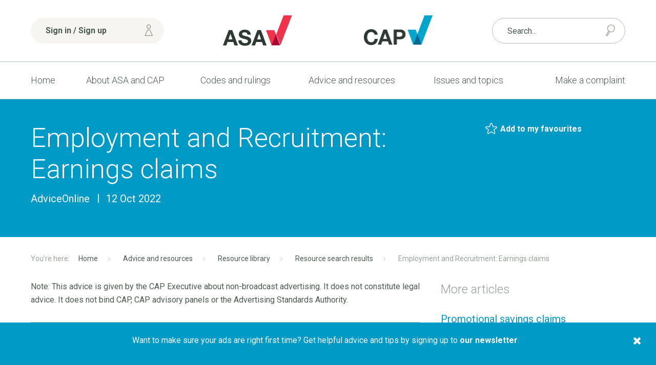

--- FILE ---
content_type: text/css
request_url: https://www.asa.org.uk/assets/css/core/_3048f7ef.core.min.css
body_size: 23825
content:
@font-face{font-family:icomoon;src:url(/assets/css/fonts/icomoon/icomoon.eot?5f20jm);src:url(/assets/css/fonts/icomoon/icomoon.eot?5f20jm#iefix) format('embedded-opentype'),url(/assets/css/fonts/icomoon/icomoon.ttf?5f20jm) format('truetype'),url(/assets/css/fonts/icomoon/icomoon.woff?5f20jm) format('woff'),url(/assets/css/fonts/icomoon/icomoon.svg?5f20jm#icomoon) format('svg');font-weight:400;font-style:normal}.u-underline{text-decoration:underline}.u-round-borders{-webkit-border-radius:0;-webkit-background-clip:padding-box;-moz-border-radius:0;-moz-background-clip:padding;border-radius:0;background-clip:padding-box}.u-perfect-round{-webkit-border-radius:100%;-webkit-background-clip:padding-box;-moz-border-radius:100%;-moz-background-clip:padding;border-radius:100%;background-clip:padding-box}.u-aligned-center{text-align:center}@media only screen and (max-width:991px){.u-aligned-center.mod-sm-aligned-left{text-align:left}}@media only screen and (max-width:767px){.u-aligned-center.mod-xs-aligned-left{text-align:left}}@media only screen and (max-width:991px){.u-aligned-center.mod-sm-aligned-right{text-align:right}}@media only screen and (max-width:767px){.u-aligned-center.mod-xs-aligned-right{text-align:right}}.u-aligned-right{text-align:right}@media only screen and (max-width:991px){.u-aligned-right.mod-sm-aligned-left{text-align:left}}@media only screen and (max-width:767px){.u-aligned-right.mod-xs-aligned-left{text-align:left}}@media only screen and (max-width:991px){.u-aligned-right.mod-sm-aligned-center{text-align:center}}@media only screen and (max-width:767px){.u-aligned-right.mod-xs-aligned-center{text-align:center}}.u-aligned-left{text-align:left}@media only screen and (max-width:991px){.u-aligned-left.mod-sm-aligned-right{text-align:right}}@media only screen and (max-width:767px){.u-aligned-left.mod-xs-aligned-right{text-align:right}}@media only screen and (max-width:991px){.u-aligned-left.mod-sm-aligned-center{text-align:center}}@media only screen and (max-width:767px){.u-aligned-left.mod-xs-aligned-center{text-align:center}}.u-aligned-justify{text-align:justify}.u-uppercase{text-transform:uppercase}.u-lowercase{text-transform:lowercase}.u-centered{display:block;margin-left:auto;margin-right:auto}.u-lighter{font-weight:300}.u-full-width{width:100%}.display-table{display:table;height:100%;width:100%}.display-table-cell{display:table-cell;height:100%;vertical-align:middle}.two-columns{column-count:2;column-gap:30px;-moz-column-count:2;-moz-column-gap:30px;-webkit-column-count:2;-webkit-column-gap:30px;-webkit-margin-bottom-collapse:separate}@media only screen and (max-width:767px){.two-columns{column-count:1!important;column-gap:0!important;-moz-column-count:1!important;-moz-column-gap:0!important;-webkit-column-count:1!important;-webkit-column-gap:0!important}}.two-columns .no-break{column-break-inside:avoid;-webkit-column-break-inside:avoid;display:inline-block;max-width:100%}.two-columns li{column-break-inside:avoid;-webkit-column-break-inside:avoid}.three-columns{column-gap:30px;-moz-column-gap:30px;-webkit-column-gap:30px;-webkit-margin-bottom-collapse:separate;column-count:3;-moz-column-count:3;-webkit-column-count:3}@media only screen and (max-width:767px){.three-columns{column-count:1!important;column-gap:0!important;-moz-column-count:1!important;-moz-column-gap:0!important;-webkit-column-count:1!important;-webkit-column-gap:0!important}}.three-columns .no-break{column-break-inside:avoid;-webkit-column-break-inside:avoid;display:inline-block;max-width:100%}.three-columns li{column-break-inside:avoid;-webkit-column-break-inside:avoid}.no-csscolumns .force-two-columns{margin-left:-10px;margin-right:-10px}.no-csscolumns .force-two-columns:after,.no-csscolumns .force-two-columns:before{content:" ";display:table}.no-csscolumns .force-two-columns:after{clear:both}.no-csscolumns .force-two-columns li{float:left;width:50%;padding:0 10px}@media only screen and (max-width:579px){.no-csscolumns .force-two-columns li{width:100%;float:none}}.no-csscolumns .force-two-columns li.second-child{clear:both}.no-csscolumns .force-three-columns{margin-left:-10px;margin-right:-10px}.no-csscolumns .force-three-columns:after,.no-csscolumns .force-three-columns:before{content:" ";display:table}.no-csscolumns .force-three-columns:after{clear:both}.no-csscolumns .force-three-columns li{float:left;width:33.3333%!important;padding:0 10px}@media only screen and (max-width:767px){.no-csscolumns .force-three-columns li{width:100%!important;float:none}}.no-csscolumns .force-three-columns li.third-child{clear:both}img.u-aligned-right{float:right;margin-left:20px}@media only screen and (max-width:767px){img.u-aligned-right{float:none;margin-left:0}}img.u-aligned-left{float:left;margin-right:20px}@media only screen and (max-width:767px){img.u-aligned-left{float:none;margin-right:0}}.animate-showing{position:relative;left:-40px;zoom:1;filter:alpha(opacity=0);-webkit-opacity:0;-moz-opacity:0;opacity:0;-webkit-transition:.8s;-moz-transition:.8s;-o-transition:.8s;transition:.8s}.animate-showing.mod-shown{zoom:1;filter:alpha(opacity=100);-webkit-opacity:1;-moz-opacity:1;opacity:1;left:0}.animate-showing+.animate-showing{-webkit-transition-delay:.2s;-moz-transition-delay:.2s;transition-delay:.2s}html{height:100%;-webkit-text-size-adjust:none;font-size:10px}body{font-family:Roboto,sans-serif;font-size:16px;font-size:1.6rem;font-weight:400;color:#4c5b52;min-height:100%;-webkit-font-smoothing:antialiased;-moz-osx-font-smoothing:grayscale;position:relative}@media only screen and (max-width:767px){body{position:static;top:auto!important}}a{color:#ef3e42;cursor:pointer}a:hover{color:#ef3e42;text-decoration:none}a:focus{color:#ef3e42;text-decoration:none;outline:0}a.btn:focus,a.btn:hover{color:#fff}code{-webkit-border-radius:0;-webkit-background-clip:padding-box;-moz-border-radius:0;-moz-background-clip:padding;border-radius:0;color:#2f5878;background:#eee;padding:2px 9px}p{font-size:16px;font-size:1.6rem;margin:0 0 20px;line-height:1.63}blockquote{border:0;font-size:24px;font-size:2.4rem;font-weight:300;font-style:italic;line-height:1.34;padding:0;margin:0 0 30px}@media only screen and (max-width:480px){blockquote{font-size:22px;font-size:2.2rem}}blockquote.mod-bordered{padding-left:38px;border-left:3px solid #4c5b52}@media only screen and (max-width:480px){blockquote.mod-bordered{padding-left:20px}}blockquote p{font-size:24px;font-size:2.4rem;line-height:1.34;margin-bottom:0}iframe,img{max-width:100%}iframe{border:0}hr{margin:30px 0;border:0;border-top:1px solid #b7bdba}h1,h2,h3,h4,h5{font-family:Roboto,sans-serif;font-weight:300;margin-top:0}h1{font-size:52px;font-size:5.2rem;line-height:1.18;margin-bottom:20px}@media only screen and (max-width:1199px){h1{font-size:34px;font-size:3.4rem}}h2{font-size:34px;font-size:3.4rem;line-height:1.2;margin-bottom:20px}@media only screen and (max-width:991px){h2{font-size:24px;font-size:2.4rem}}h3{font-size:24px;font-size:2.4rem;line-height:1.5;margin-bottom:15px}@media only screen and (max-width:991px){h3{font-size:20px;font-size:2rem}}h4{font-size:20px;font-size:2rem;font-weight:400;line-height:1.5;margin-bottom:20px}h5{font-size:18px;font-size:1.8rem;line-height:normal;margin-bottom:20px}ul{padding-left:0;list-style:none;margin-bottom:40px}ul ul{margin-top:17px;padding-left:0}ul li{margin-bottom:17px;position:relative;padding-left:28px}ul>li:before{content:'·';margin-right:0;font-size:28px;line-height:0;position:absolute;left:0;top:11px}ul>li.listing-without-dot:before{content:''}ul>li>ul>li:before{content:'-';font-size:16px;top:10px}ol{list-style:none;padding-left:0;counter-reset:item;margin-bottom:40px}ol ol{margin-top:17px;padding-left:0}ol li{margin-bottom:17px;position:relative;padding-left:30px}ol>li:before{content:counters(item,".") ". ";counter-increment:item;position:absolute;left:0;top:0}ol>li>ol{counter-reset:item2;padding-left:0}ol>li>ol>li{padding-left:50px}ol>li>ol>li:before{content:counters(item,".") "." counters(item2,".") " ";counter-increment:item2}ol>li>ol>li>ol{counter-reset:item3;padding-left:0}ol>li>ol>li>ol>li{padding-left:55px}ol>li>ol>li>ol>li:before{content:counters(item,".") "." counters(item2,".") "." counters(item3,".") " ";counter-increment:item3}ol.alphabet-list{padding:0;margin:0;list-style:none;margin-bottom:25px}ol.alphabet-list>li:before{display:none;content:"(" counter(item,lower-alpha) ") ";margin-right:0}small{font-size:13px}.fw-bold{font-weight:700}.responsive-table{overflow:auto}.table,table{font-weight:400;border:1px solid #b7b7b6;border:1px solid rgba(183,183,182,.2);width:100%;max-width:100%;margin-bottom:30px;border-collapse:separate}.table>tbody>tr>td,.table>tbody>tr>th,.table>tfoot>tr>td,.table>tfoot>tr>th,.table>thead>tr>td,.table>thead>tr>th,table>tbody>tr>td,table>tbody>tr>th,table>tfoot>tr>td,table>tfoot>tr>th,table>thead>tr>td,table>thead>tr>th{padding:11px 20px 9px;border:0}.table>tbody>tr>td+td,.table>tbody>tr>td+th,.table>tbody>tr>th+td,.table>tbody>tr>th+th,.table>tfoot>tr>td+td,.table>tfoot>tr>td+th,.table>tfoot>tr>th+td,.table>tfoot>tr>th+th,.table>thead>tr>td+td,.table>thead>tr>td+th,.table>thead>tr>th+td,.table>thead>tr>th+th,table>tbody>tr>td+td,table>tbody>tr>td+th,table>tbody>tr>th+td,table>tbody>tr>th+th,table>tfoot>tr>td+td,table>tfoot>tr>td+th,table>tfoot>tr>th+td,table>tfoot>tr>th+th,table>thead>tr>td+td,table>thead>tr>td+th,table>thead>tr>th+td,table>thead>tr>th+th{border-left:1px solid #b7b7b6;border-left:1px solid rgba(183,183,182,.2)}.table>thead>tr,table>thead>tr{background:#4c5b52}.table>thead>tr>th,table>thead>tr>th{font-size:20px;font-size:2rem;font-weight:400;line-height:30px;color:#fff;border-bottom:none;padding-top:20px;padding-bottom:20px}.table>tbody>tr th,table>tbody>tr th{background:#4c5b52;font-size:20px;font-size:2rem;font-weight:400;line-height:30px;color:#fff;border-bottom:none;padding-top:20px;padding-bottom:20px}.mod-blue-panel-content .table>tbody>tr th,.mod-blue-panel-content table>tbody>tr th{background:0 0;color:#4c5b52;font-weight:700;border:1px solid #fff}.table>tbody>tr:nth-child(odd)>td,table>tbody>tr:nth-child(odd)>td{background:0 0}.table>tbody>tr:nth-child(even)>td,table>tbody>tr:nth-child(even)>td{background:#f6f5f1}.mod-blue-panel-content .table>tbody>tr:nth-child(even)>td,.mod-blue-panel-content table>tbody>tr:nth-child(even)>td{background:0 0;border:1px solid #fff}.font-icon{font-size:24px;font-size:2.4rem}.font-icon.sm{font-size:16px;font-size:1.6rem}.font-icon.md{font-size:24px;font-size:2.4rem}.font-icon.lg{font-size:35px;font-size:3.5rem}.font-icon.xl{font-size:46px;font-size:4.6rem}.icon{text-indent:-999em;display:inline-block}.icon.icon-file-pdf{background-image:url(/assets/img/icons.png);background-repeat:no-repeat;background-position:-5px -87px;width:51px;height:66px;content:"";display:inline-block;text-indent:-999em}.icon.icon-file-doc{background-image:url(/assets/img/icons.png);background-repeat:no-repeat;background-position:-66px -87px;width:51px;height:66px;content:"";display:inline-block;text-indent:-999em}.icon.icon-file-ppt{background-image:url(/assets/img/icons.png);background-repeat:no-repeat;background-position:-127px -87px;width:51px;height:66px;content:"";display:inline-block;text-indent:-999em}.icon.icon-file-zip{background-image:url(/assets/img/icons.png);background-repeat:no-repeat;background-position:-5px -163px;width:51px;height:66px;content:"";display:inline-block;text-indent:-999em}.icon.icon-file-jpg{background-image:url(/assets/img/icons.png);background-repeat:no-repeat;background-position:-66px -163px;width:51px;height:66px;content:"";display:inline-block;text-indent:-999em}.icon.icon-file-gif{background-image:url(/assets/img/icons.png);background-repeat:no-repeat;background-position:-127px -163px;width:51px;height:66px;content:"";display:inline-block;text-indent:-999em}.icon.icon-file{background-image:url(/assets/img/icons.png);background-repeat:no-repeat;background-position:-5px -239px;width:51px;height:66px;content:"";display:inline-block;text-indent:-999em}.icon.icon-tooltip-o{background-image:url(/assets/img/icons.png);background-repeat:no-repeat;background-position:-86px -3px;width:23px;height:23px;content:"";display:inline-block;text-indent:-999em}.icon.icon-tooltip{background-image:url(/assets/img/icons.png);background-repeat:no-repeat;background-position:-119px -3px;width:23px;height:23px;content:"";display:inline-block;text-indent:-999em}.icon.icon-tooltip-white{background-image:url(/assets/img/icons.png);background-repeat:no-repeat;background-position:-152px -3px;width:23px;height:23px;content:"";display:inline-block;text-indent:-999em}.icon.icon-asa{background-image:url(/assets/img/icons.png);background-repeat:no-repeat;background-position:-84px -32px;width:32px;height:15px;content:"";display:inline-block;text-indent:-999em}.icon.icon-cap{background-image:url(/assets/img/icons.png);background-repeat:no-repeat;background-position:-84px -55px;width:33px;height:15px;content:"";display:inline-block;text-indent:-999em}.icon-holder{-webkit-transition:all .3s;-moz-transition:all .3s;-o-transition:all .3s;transition:all .3s;display:inline-block;width:60px;height:60px;text-align:center;line-height:60px;margin-bottom:20px;font-size:24px;font-size:2.4rem;color:#4c5b52;border:1px solid #4c5b52}@media only screen and (max-width:480px){.icon-holder{width:50px;height:50px;line-height:50px;font-size:20px;font-size:2rem}}#theme-red .icon-holder{border-color:#ef3e42;color:#ef3e42}#theme-blue .icon-holder{border-color:#009ac7;color:#009ac7}#theme-neutral .icon-holder{color:#4c5b52}.cap-area .icon-holder{color:#009ac7!important;border-color:#009ac7!important}.icon-holder.mod-big{width:150px;height:150px;line-height:150px;font-size:60px;font-size:6rem;border-width:2px}@media only screen and (max-width:991px){.icon-holder.mod-big{width:120px;height:120px;line-height:120px;font-size:45px;font-size:4.5rem}}.icon-holder.mod-filled{color:#fff!important;border:none}.icon-holder.mod-filled.mod-dark-font-color{color:#4c5b52}.icon-holder .icon{position:relative;top:-4px}@media only screen and (max-width:480px){.icon-holder .icon{top:-2px}}a.icon-holder:not(.mod-filled).is-hovered,a.icon-holder:not(.mod-filled):hover{background:#4c5b52;color:#fff!important;text-decoration:none}#theme-red a.icon-holder:not(.mod-filled).is-hovered,#theme-red a.icon-holder:not(.mod-filled):hover{background:#ef3e42;color:#fff}#theme-blue a.icon-holder:not(.mod-filled).is-hovered,#theme-blue a.icon-holder:not(.mod-filled):hover{background:#009ac7;color:#fff}#theme-neutral a.icon-holder:not(.mod-filled).is-hovered,#theme-neutral a.icon-holder:not(.mod-filled):hover{background:#4c5b52;color:#fff!important}.cap-area a.icon-holder:not(.mod-filled).is-hovered,.cap-area a.icon-holder:not(.mod-filled):hover{background:#009ac7!important;color:#fff}.line-break{border-top:1px solid #ef4136;margin-top:23px;margin-bottom:16px;width:100%;clear:both}.line-break.dashed{border-top-style:dashed}.line-bold{margin-top:23px;margin-bottom:16px;width:100%;clear:both;border-top:3px solid #ef4136}.line-bold.dashed{border-top-style:dashed}.content-image,.content-image-holder{margin-bottom:30px}.content-image-holder .content-image{margin-bottom:20px}.content-image-caption{font-style:italic}.intro{font-size:18px;font-size:1.8rem;margin-bottom:20px}.caption{font-size:14px;font-size:1.4rem;line-height:1.72}.general-link{display:inline-block;font-weight:700;position:relative;line-height:1.63}.general-link.mod-with-left-arrow{padding-left:19px}.general-link.mod-with-left-arrow:before{font-family:icomoon;speak:none;font-style:normal;font-weight:400;font-variant:normal;text-transform:none;line-height:1;-webkit-font-smoothing:antialiased;-moz-osx-font-smoothing:grayscale;content:"\e9fd";font-size:26px;font-size:2.6rem;position:absolute;left:0;top:-2px}.general-link.mod-with-left-arrow:before.sm{font-size:16px;font-size:1.6rem}.general-link.mod-with-left-arrow:before.md{font-size:24px;font-size:2.4rem}.general-link.mod-with-left-arrow:before.lg{font-size:35px;font-size:3.5rem}.general-link.mod-with-left-arrow:before.xl{font-size:46px;font-size:4.6rem}.general-link.mod-with-left-arrow.mod-small-arrow:before{font-size:15px;font-size:1.5rem;top:5px}.general-link.mod-with-right-arrow{padding-right:19px}.general-link.mod-with-right-arrow:after{font-family:icomoon;speak:none;font-style:normal;font-weight:400;font-variant:normal;text-transform:none;line-height:1;-webkit-font-smoothing:antialiased;-moz-osx-font-smoothing:grayscale;content:"\e9fc";font-size:26px;font-size:2.6rem;position:absolute;right:0;top:-2px}.general-link.mod-with-right-arrow:after.sm{font-size:16px;font-size:1.6rem}.general-link.mod-with-right-arrow:after.md{font-size:24px;font-size:2.4rem}.general-link.mod-with-right-arrow:after.lg{font-size:35px;font-size:3.5rem}.general-link.mod-with-right-arrow:after.xl{font-size:46px;font-size:4.6rem}.general-link.mod-with-right-arrow.mod-small-arrow:after{font-size:15px;font-size:1.5rem;top:5px}.general-link.mod-with-remove-icon{color:#4c5b52!important;padding-left:23px}.general-link.mod-with-remove-icon:before{font-family:icomoon;speak:none;font-style:normal;font-weight:400;font-variant:normal;text-transform:none;line-height:1;-webkit-font-smoothing:antialiased;-moz-osx-font-smoothing:grayscale;content:"\f00d";font-size:20px;font-size:2rem;position:absolute;top:2px;left:0}.general-link.mod-with-remove-icon:before.sm{font-size:16px;font-size:1.6rem}.general-link.mod-with-remove-icon:before.md{font-size:24px;font-size:2.4rem}.general-link.mod-with-remove-icon:before.lg{font-size:35px;font-size:3.5rem}.general-link.mod-with-remove-icon:before.xl{font-size:46px;font-size:4.6rem}.locked-element{display:inline;position:relative;padding-right:35px}.locked-element:after{font-family:icomoon;speak:none;font-style:normal;font-weight:400;font-variant:normal;text-transform:none;line-height:1;-webkit-font-smoothing:antialiased;-moz-osx-font-smoothing:grayscale;content:"\ea32";font-size:31px;font-size:3.1rem;color:#9d9c8e;position:absolute;right:0;bottom:0}.locked-element:after.sm{font-size:16px;font-size:1.6rem}.locked-element:after.md{font-size:24px;font-size:2.4rem}.locked-element:after.lg{font-size:35px;font-size:3.5rem}.locked-element:after.xl{font-size:46px;font-size:4.6rem}.starred-element{display:inline;position:relative;padding-right:28px}.starred-element:after{font-family:icomoon;speak:none;font-style:normal;font-weight:400;font-variant:normal;text-transform:none;line-height:1;-webkit-font-smoothing:antialiased;-moz-osx-font-smoothing:grayscale;content:"\ec03";position:absolute;bottom:7%;right:0;font-size:20px;font-size:.833em;color:#9d9c8e}.starred-element:after.sm{font-size:16px;font-size:1.6rem}.starred-element:after.md{font-size:24px;font-size:2.4rem}.starred-element:after.lg{font-size:35px;font-size:3.5rem}.starred-element:after.xl{font-size:46px;font-size:4.6rem}.remove-link{position:relative;font-size:16px;font-size:1.6rem;font-weight:700;color:#ef3e42;line-height:1.63;padding-right:25px}.remove-link:after{font-family:icomoon;speak:none;font-style:normal;font-weight:400;font-variant:normal;text-transform:none;line-height:1;-webkit-font-smoothing:antialiased;-moz-osx-font-smoothing:grayscale;content:"\f00d";font-size:22px;font-size:2.2rem;color:#ef3e42;position:absolute;right:0;top:0}.remove-link:after.sm{font-size:16px;font-size:1.6rem}.remove-link:after.md{font-size:24px;font-size:2.4rem}.remove-link:after.lg{font-size:35px;font-size:3.5rem}.remove-link:after.xl{font-size:46px;font-size:4.6rem}.wrapped-text{margin-right:auto;margin-left:auto;margin-bottom:40px;max-width:860px}.show-more{display:block;padding:0;margin-bottom:30px}.show-more-link{display:inline-block;font-size:16px;font-size:1.6rem;font-weight:700;line-height:1.63;color:#4c5b52}.cap-area .show-more-link{color:#009ac7}.show-more-link:focus,.show-more-link:hover{color:#4c5b52}.cap-area .show-more-link:focus,.cap-area .show-more-link:hover{color:#009ac7}.show-more.mod-bordered{padding-top:20px;border-top:1px solid #b1b7b1}.element-with-icon .font-icon{vertical-align:sub;font-size:23px;font-size:2.3rem;margin:0 2px}.steps-header-heading{position:relative;padding-bottom:30px;border-bottom:1px solid #b1b7b1;margin-bottom:45px}.steps-header-heading:before{content:'';display:block;background:#4c5b52;height:4px;width:33.3333%;position:absolute;left:0;bottom:-2.5px}.steps-header-heading-number{display:block;color:#949d97;font-size:16px;font-size:1.6rem;font-weight:400;line-height:1.63}.steps-header.step-2 .steps-header-heading:before{width:66.6666%}.steps-header.step-3 .steps-header-heading:before{width:100%}.steps-header.two-steps .steps-header-heading:before{width:50%}.steps-header.two-steps.step-2 .steps-header-heading:before{width:100%}.steps-header.four-steps .steps-header-heading:before{width:25%}.steps-header.four-steps.step-2 .steps-header-heading:before{width:50%}.steps-header.four-steps.step-3 .steps-header-heading:before{width:75%}.steps-header.four-steps.step-4 .steps-header-heading:before{width:100%}.steps-header.five-steps .steps-header-heading:before{width:20%}.steps-header.five-steps.step-2 .steps-header-heading:before{width:40%}.steps-header.five-steps.step-3 .steps-header-heading:before{width:60%}.steps-header.five-steps.step-4 .steps-header-heading:before{width:80%}.steps-header.five-steps.step-5 .steps-header-heading:before{width:100%}.spacer{margin:0 10px}.inline-buttons-holder{display:block}.inline-buttons-holder .btn{margin-right:10px;margin-bottom:10px}.preside-admin-toolbar-actions li:before{display:none}li.listing-without-dot{padding:0;margin:0 0 5px}li.listing-without-dot:before{content:''}.full-width{width:100%}.breadcrumb{padding:30px 0;margin:0;background:0 0;-webkit-border-radius:0;-webkit-background-clip:padding-box;-moz-border-radius:0;-moz-background-clip:padding;border-radius:0;background-clip:padding-box}.breadcrumb-list{margin:0;padding:0;list-style:none}.breadcrumb-list:after,.breadcrumb-list:before{content:" ";display:table}.breadcrumb-list:after{clear:both}.breadcrumb-list-item{float:left;position:relative;font-size:14px;font-size:1.4rem;color:#99a19b;line-height:1.72;padding:0 0 0 29px;margin:0 20px 0 0}@media only screen and (max-width:991px){.breadcrumb-list-item{margin:0 15px 0 0;padding:0 0 0 21px}}@media only screen and (max-width:640px){.breadcrumb-list-item{display:none}}.breadcrumb-list-item:before{font-family:icomoon;speak:none;font-style:normal;font-weight:400;font-variant:normal;text-transform:none;-webkit-font-smoothing:antialiased;-moz-osx-font-smoothing:grayscale;content:"\e9fc";color:#d6d3be;position:absolute;top:0;left:0;font-size:inherit;line-height:inherit}.breadcrumb-list-item:before.sm{font-size:16px;font-size:1.6rem}.breadcrumb-list-item:before.md{font-size:24px;font-size:2.4rem}.breadcrumb-list-item:before.lg{font-size:35px;font-size:3.5rem}.breadcrumb-list-item:before.xl{font-size:46px;font-size:4.6rem}.breadcrumb-list-item:first-child{padding-left:93px}.breadcrumb-list-item:first-child:before{font-family:Roboto,sans-serif;color:#9ba39d;display:inline!important;content:"You’re here:"}@media only screen and (max-width:640px){.breadcrumb-list-item:nth-last-of-type(2){display:block;padding-left:21px}.breadcrumb-list-item:nth-last-of-type(2):before{font-family:icomoon;speak:none;font-style:normal;font-weight:400;font-variant:normal;text-transform:none;-webkit-font-smoothing:antialiased;-moz-osx-font-smoothing:grayscale;content:"\e9fd";color:#d6d3be;font-size:inherit;line-height:inherit}.breadcrumb-list-item:nth-last-of-type(2):before.sm{font-size:16px;font-size:1.6rem}.breadcrumb-list-item:nth-last-of-type(2):before.md{font-size:24px;font-size:2.4rem}.breadcrumb-list-item:nth-last-of-type(2):before.lg{font-size:35px;font-size:3.5rem}.breadcrumb-list-item:nth-last-of-type(2):before.xl{font-size:46px;font-size:4.6rem}}.breadcrumb-list-item a,.breadcrumb-list-item a:focus,.breadcrumb-list-item a:hover{color:#4c5b52}.btn{-webkit-border-radius:0;-webkit-background-clip:padding-box;-moz-border-radius:0;-moz-background-clip:padding;border-radius:0;background-clip:padding-box;-webkit-transition:all 300ms ease-in;-moz-transition:all 300ms ease-in;-o-transition:all 300ms ease-in;transition:all 300ms ease-in;border:none;cursor:pointer;display:inline-block;font-size:14px;font-size:1.4rem;font-weight:700;line-height:16px;max-width:100%;min-width:260px;padding:27px 20px;text-align:center;text-decoration:none;text-transform:uppercase;background-color:#ef3e42;color:#fff}.btn:hover{text-decoration:none}.btn.disabled,.btn[disabled]{background-color:#9d9c8e}@media only screen and (max-width:480px){.btn{padding:15px 18px;min-width:224px}}.btn:hover{background:#b5121b}.btn.mod-bordered{background:0 0;border:2px solid #ef3e42;color:#ef3e42;padding:25px 18px}@media only screen and (max-width:480px){.btn.mod-bordered{padding-top:13px;padding-bottom:13px}}.btn.mod-bordered:visited{color:#ef3e42}.btn.mod-bordered:hover{background:#ef3e42;color:#fff}.btn.mod-bordered:focus{color:#fff}.btn.mod-rounded{-webkit-border-radius:100px;-webkit-background-clip:padding-box;-moz-border-radius:100px;-moz-background-clip:padding;border-radius:100px;background-clip:padding-box}.btn.mod-blue-btn{background:#009ac7;color:#fff}.btn.mod-blue-btn:hover{background:#006892}.btn.mod-blue-btn.mod-bordered{background:0 0;border-color:#009ac7;color:#009ac7}.btn.mod-blue-btn.mod-bordered:visited{color:#009ac7}.btn.mod-blue-btn.mod-bordered:hover{background:#009ac7;color:#fff}.btn.mod-blue-btn.mod-bordered:focus{color:#fff}.btn.mod-neutral-btn{background:#4c5b52;color:#fff}.btn.mod-neutral-btn:hover{background:#37413b}.btn.mod-neutral-btn.mod-bordered{background:0 0;border-color:#4c5b52;color:#4c5b52}.btn.mod-neutral-btn.mod-bordered:visited{color:#4c5b52}.btn.mod-neutral-btn.mod-bordered:hover{background:#4c5b52;color:#fff}.btn.mod-neutral-btn.mod-bordered:focus{color:#fff}.btn.mod-white-btn{background:#fff;color:#4c5b52}.btn.mod-white-btn:hover{background:#ccc;color:#fff}.btn.mod-white-btn.mod-bordered{background:0 0;border-color:#fff;color:#fff}.btn.mod-white-btn.mod-bordered:visited{color:#fff}.btn.mod-white-btn.mod-bordered:hover{background:#fff;color:#4c5b52}.btn.mod-white-btn.mod-bordered:focus{color:#4c5b52}.btn.mod-small{min-width:160px;padding:17px}.btn.mod-small.mod-bordered{padding:15px 17px}.btn.u-full-width{min-width:0}.btn.form-btn{padding-top:24px;padding-bottom:24px}.btn.header-signin-btn{position:relative;background:#f6f5f1;text-align:left;text-transform:none;color:#4c5b52;padding:17px 29px;font-size:16px;font-size:1.6rem;padding-left:29px;padding-right:29px;-webkit-border-radius:100px;-webkit-background-clip:padding-box;-moz-border-radius:100px;-moz-background-clip:padding;border-radius:100px;background-clip:padding-box;-webkit-transition:all 0s ease 0s;-moz-transition:all 0s ease 0s;-o-transition:all 0s ease 0s;transition:all 0s ease 0s}.btn.header-signin-btn:focus,.btn.header-signin-btn:hover{color:#4c5b52}@media only screen and (max-width:991px){.btn.header-signin-btn{font-size:14px;font-size:1.4rem;padding-left:18px;padding-right:18px}}@media only screen and (max-width:767px){.btn.header-signin-btn{display:block;text-align:center;font-weight:700;color:#4c5b52;line-height:1.72;padding:10px}}.btn.header-signin-btn .signin-btn-icon{position:absolute;top:13px;right:20px;color:#9d9c8e;background:0 0;padding:0;margin:0;font-size:24px;font-size:2.4rem;min-width:0}@media only screen and (max-width:991px){.btn.header-signin-btn .signin-btn-icon{right:18px}}@media only screen and (max-width:767px){.btn.header-signin-btn .signin-btn-icon{display:inline-block;vertical-align:middle;position:relative;top:auto;right:auto;margin-right:3px;-webkit-border-radius:0;-webkit-background-clip:padding-box;-moz-border-radius:0;-moz-background-clip:padding;border-radius:0;background-clip:padding-box}}.btn.header-signin-btn:hover{color:#4c5b52}.btn .font-icon{vertical-align:middle;font-size:20px;font-size:2rem;margin-right:3px;margin-left:3px;color:inherit}.alert{-webkit-border-radius:0;-webkit-background-clip:padding-box;-moz-border-radius:0;-moz-background-clip:padding;border-radius:0;font-size:16px;font-size:1.6rem;line-height:1.63;font-weight:400;color:#fff;text-align:left;position:relative;padding:22px 50px 22px 20px;background:#ef3e42;border:none}.alert a{color:#fff!important;font-weight:700}.alert a:focus,.alert a:hover{color:#fff!important}.alert.collapsible{padding-right:70px}.alert.mod-full-width{padding:0}.alert.mod-full-width .container{position:relative;padding-top:22px;padding-bottom:22px}.alert.mod-full-width.collapsible .container{padding-right:60px}.alert .alert-icon{background-image:url(/assets/img/icons.png);background-repeat:no-repeat;background-position:-152px -3px;width:23px;height:23px;content:"";display:inline-block;text-indent:-999em;position:absolute;top:23px;right:15px}@media only screen and (min-width:992px){.alert .alert-icon{right:18px}}@media only screen and (min-width:1200px){.alert .alert-icon{right:20px}}.alert .alert-close{font-size:21px;font-size:2.1rem;font-weight:400;color:#fff;line-height:70px;text-align:center;text-decoration:none;width:50px;position:absolute;top:0;right:-3px}@media only screen and (min-width:992px){.alert .alert-close{right:0}}@media only screen and (min-width:1200px){.alert .alert-close{right:2px}}.alert.collapsible{margin-bottom:0}.alert.alert-info{font-size:14px;background-color:#d9edf7;border:1px solid #bce8f1;color:#3a87ad;line-height:1.5;padding:15px}.alert.alert-info li{margin-bottom:0}.notification-list-wrapper{position:relative;padding:0 100px 0 0}@media only screen and (max-width:767px){.notification-list-wrapper{padding:0 100px 0 0}}@media only screen and (max-width:579px){.notification-list-wrapper{padding:0}}.notification-list-wrapper .bx-wrapper{margin:0}.notification-list-wrapper .bx-wrapper .bx-viewport{background:0 0;border:0;left:auto;-webkit-box-shadow:none;-moz-box-shadow:none;box-shadow:none}.notification-list-wrapper .notification-list{padding:0;margin:0;list-style:none}.notification-list-wrapper .notification-list>li:before{display:none}.notification-list-wrapper .notification-list:after,.notification-list-wrapper .notification-list:before{content:" ";display:table}.notification-list-wrapper .notification-list:after{clear:both}.notification-list-wrapper .notification-list li{padding:0;margin:0}.notification-list-wrapper .notification-list li:before{display:none}.notification-list-wrapper .notification-list-controls{position:absolute;right:0;top:-6px}@media only screen and (max-width:579px){.notification-list-wrapper .notification-list-controls{position:relative;right:auto;top:auto;margin-top:5px}}.notification-list-wrapper .notification-list-controls .notification-list-controls-wrapper{margin:6px 0 0}.notification-list-wrapper .notification-list-controls .notification-list-controls-counter{line-height:1;display:inline-block;vertical-align:middle;padding:0 7px}.notification-list-wrapper .notification-list-controls .slider-next,.notification-list-wrapper .notification-list-controls .slider-prev{line-height:1;display:inline-block;vertical-align:middle}.notification-list-wrapper .notification-list-controls .slider-next a,.notification-list-wrapper .notification-list-controls .slider-prev a{background-image:url(/assets/img/icons.png);background-repeat:no-repeat;background-position:-185px -7px;width:9px;height:15px;content:"";display:inline-block;text-indent:-999em;margin-top:1px}.notification-list-wrapper .notification-list-controls .slider-next a{background-position:-204px -7px}.well{display:block;font-size:16px;font-size:1.6rem;font-weight:400;line-height:1.63;padding:30px 30px 15px;background:#f6f5f1;border:0;margin-bottom:30px;-webkit-box-shadow:none;-moz-box-shadow:none;box-shadow:none;-webkit-border-radius:0;-webkit-background-clip:padding-box;-moz-border-radius:0;-moz-background-clip:padding;border-radius:0;background-clip:padding-box}@media only screen and (max-width:480px){.well{padding:20px 20px 10px}}.well-heading{display:block;font-size:20px;font-size:2rem;font-weight:400;line-height:1.5;margin-bottom:1px}.well-heading.mod-bordered{padding-bottom:16px;border-bottom:1px solid #c7d5d7;margin-bottom:10px}.well-text-content{display:block;margin-bottom:20px}.well.mod-stacked{margin-bottom:10px}.well.mod-thin{padding:20px 20px 10px}label{font-size:20px;font-size:2rem;font-weight:400;line-height:1.5;margin-bottom:15px}.form-control::-webkit-input-placeholder,input::-webkit-input-placeholder,textarea::-webkit-input-placeholder{color:#949d97}.form-control::-moz-placeholder,input::-moz-placeholder,textarea::-moz-placeholder{color:#949d97}.form-control:-moz-placeholder,input:-moz-placeholder,textarea:-moz-placeholder{color:#949d97}textarea{resize:vertical}fieldset{display:block}fieldset:after,fieldset:before{content:" ";display:table}fieldset:after{clear:both}fieldset.mod-bordered{border-top:1px solid #b7bdba;padding-top:40px}input[type=checkbox],input[type=radio]{zoom:1;filter:alpha(opacity=0);-webkit-opacity:0;-moz-opacity:0;opacity:0;margin:0!important;position:absolute!important}input[type=checkbox]+label,input[type=radio]+label{cursor:default;display:inline-block;font-family:Roboto,sans-serif;font-size:16px;font-size:1.6rem;margin-bottom:0;padding-top:3px;padding-left:40px!important;position:relative;text-transform:none;vertical-align:middle;min-height:30px}input[type=checkbox]+label:before,input[type=radio]+label:before{background-image:url(/assets/img/icons.png);background-repeat:no-repeat;background-position:-5px -5px;width:30px;height:30px;content:"";display:inline-block;text-indent:-999em;margin-right:10px;position:absolute;vertical-align:middle;top:0;left:0;cursor:pointer}input[type=checkbox]:checked+label:before,input[type=radio]:checked+label:before{content:",";background-position:-5px -45px}input[type=radio]+label:before{background-image:url(/assets/img/icons.png);background-repeat:no-repeat;background-position:-45px -5px;width:30px;height:30px;content:"";display:inline-block;text-indent:-999em}input[type=radio]:checked+label:before{background-position:-45px -45px}.form-heading{margin-bottom:30px}.checkbox,.radio{margin-top:0;margin-bottom:30px}@media only screen and (max-width:480px){.checkbox,.radio{margin-bottom:20px}}.filter-form .checkbox,.filter-form .radio{margin-bottom:10px}.checkbox+.checkbox,.radio+.radio{margin-top:0}.remove-btn{-webkit-border-radius:28px;-webkit-background-clip:padding-box;-moz-border-radius:28px;-moz-background-clip:padding;border-radius:28px;width:28px;height:28px;line-height:30px;background:#ef3e42;color:#fff!important;text-align:center;font-size:20px;display:block}.form-group-submit{margin-bottom:40px;display:flex;justify-content:space-between;align-items:center}.form-group-submit a{font-weight:700}.form-group-submit:after{content:"";display:block}.form-checkout-discount label{font-size:16px}.form-checkout-discount .form-control{height:35px;width:240px;padding:5px 15px;margin-right:20px}.form-checkout-discount .btn{height:35px;min-width:80px;padding:5px 10px!important;border-color:#ef3e42!important;color:#ef3e42!important}.form-checkout-discount .btn:hover{color:#fff!important;background:#ef3e42!important}.form-checkout-discount .form-field{display:flex}.form-control{-webkit-box-shadow:none;-moz-box-shadow:none;box-shadow:none;background:#fff;border:1px solid #b7bdba;color:#4c5b52;font-size:16px;font-size:1.6rem;font-weight:400;height:70px;padding-left:29px;padding-right:29px;-webkit-border-radius:35px!important;-webkit-background-clip:padding-box;-moz-border-radius:35px!important;-moz-background-clip:padding;border-radius:35px!important}@media only screen and (max-width:480px){.form-control{padding-left:23px;padding-right:23px}}textarea.form-control{-webkit-border-radius:35px;-webkit-background-clip:padding-box;-moz-border-radius:35px;-moz-background-clip:padding;border-radius:35px;background-clip:padding-box;padding-top:25px;padding-bottom:25px}select.form-control{-webkit-appearance:none;-moz-appearance:none;-ms-appearance:none;appearance:none;background:url(../../../assets/img/icon-dropdown.png) no-repeat;background-position:right center;text-indent:.01px;text-overflow:"";padding-right:60px}select.form-control::-ms-expand{display:none}.lt-ie10 select.form-control{background-image:none;padding-right:0}label.form-control{line-height:58px;color:#949d97}.form-control:focus,.form-control:hover{-webkit-box-shadow:none;-moz-box-shadow:none;box-shadow:none;border-color:#b7bdba}.form-control.mod-thin{height:50px}.form-control.datepicker,.form-control.timepicker{-webkit-transition:.15s;-moz-transition:.15s;-o-transition:.15s;transition:.15s;background:#fff}.form-control.mod-xs{height:35px;min-width:64px;width:64px;padding:5px 12px}.form-header{margin-bottom:30px}.form-header:after,.form-header:before{content:" ";display:table}.form-header:after{clear:both}.form-header .heading{float:left;margin-bottom:0}.form-header .right-content{float:right}@media only screen and (min-width:992px){.form-header .right-content{margin-top:8px}}.asterisk{color:#ef4136}.information-icon{font-size:30px;font-size:3rem}.tooltip{font-family:icomoon;speak:none;font-style:normal;font-weight:400;font-variant:normal;text-transform:none;line-height:1;-webkit-font-smoothing:antialiased;-moz-osx-font-smoothing:grayscale;position:relative;display:inline-block;vertical-align:middle;font-size:23px;font-size:2.3rem;color:#9d9c8e!important;width:23px;height:23px}.tooltip.sm{font-size:16px;font-size:1.6rem}.tooltip.md{font-size:24px;font-size:2.4rem}.tooltip.lg{font-size:35px;font-size:3.5rem}.tooltip.xl{font-size:46px;font-size:4.6rem}.tooltip:before{content:"\ea07"}.tooltip:focus,.tooltip:hover{text-decoration:none}.tooltip:hover:before{content:"\ea06"}.element-with-tooltip .tooltip{margin-left:8px;position:relative;top:-1px}.password-input-holder{position:relative}.password-input-holder-link{font-size:16px;font-size:1.6rem;font-weight:700;color:#ef3e42;position:absolute;top:23px;right:29px;z-index:10}.password-input-holder .form-control{padding-right:100px}.input-with-icon-holder{position:relative}.input-with-icon-holder .input-icon{position:absolute;top:23px;right:26px;font-size:24px;font-size:2.4rem;color:#9d9c8e}.upload-holder input[type=file]{position:absolute;zoom:1;filter:alpha(opacity=0);-webkit-opacity:0;-moz-opacity:0;opacity:0}.lt-ie10 .upload-holder input[type=file]+.file-name{position:relative;z-index:10}.upload-holder .ezdz-dropzone+.file-name{position:absolute;left:-9999px}.upload-holder input.file-name{background:#fff}.upload-holder .form-control{margin-bottom:20px}.upload-holder .uploaded-file-details{position:relative;padding:10px 0 0 80px;min-height:66px;margin-bottom:20px}.upload-holder .uploaded-file-details .uploaded-file-details-content{position:relative;display:inline-block;padding-right:35px}.upload-holder .uploaded-file-details .uploaded-file-details-content .file-remove-button{color:#ef3e42;font-size:20px;font-size:2rem;position:absolute;top:2px;right:0}.upload-holder .uploaded-file-details .uploaded-file-details-content .file-remove-button:focus,.upload-holder .uploaded-file-details .uploaded-file-details-content .file-remove-button:hover{text-decoration:none}.upload-holder .uploaded-file-details .file-icon{position:absolute;left:0;top:0}.upload-holder .uploaded-file-details .uploaded-file-name{font-weight:700;margin-bottom:0}.dob-input .form-control,.upload-holder .ezdz-dropzone{margin-bottom:20px}.input-alert{position:relative;font-size:14px;font-size:1.4rem;font-weight:400;line-height:normal;color:#fff;background:#ef3e42;padding:14px 16px;margin-top:10px}.input-alert:before{content:'';display:block;width:0;height:0;border-bottom:5px solid #ef3e42;border-right:5.5px solid transparent;border-left:5.5px solid transparent;position:absolute;left:11px;top:-5px}.form-group{margin-bottom:40px}@media only screen and (max-width:480px){.form-group{margin-bottom:30px}}.form-group .required{color:#4c5b52}.filter-form .form-group{margin-bottom:30px}.form-group.has-error .form-field{position:relative}.form-group.has-error .form-field .input-icon{font-family:icomoon;speak:none;font-style:normal;font-weight:400;font-variant:normal;text-transform:none;line-height:1;-webkit-font-smoothing:antialiased;-moz-osx-font-smoothing:grayscale;font-size:24px;font-size:2.4rem;color:#ef3e42}.form-group.has-error .form-field .input-icon.sm{font-size:16px;font-size:1.6rem}.form-group.has-error .form-field .input-icon.md{font-size:24px;font-size:2.4rem}.form-group.has-error .form-field .input-icon.lg{font-size:35px;font-size:3.5rem}.form-group.has-error .form-field .input-icon.xl{font-size:46px;font-size:4.6rem}.form-group.has-error .form-control{border-color:#ef3e42;color:#ef3e42;font-weight:700}.form-group.has-error .form-control:focus,.form-group.has-error .form-control:hover{-webkit-box-shadow:none;-moz-box-shadow:none;box-shadow:none;border-color:#ef3e42}.form-group.button-holder .general-link{margin-top:19px}@media only screen and (max-width:767px){.form-group.mod-2-column .row>div{margin-top:20px}.form-group.mod-2-column .row>div:first-child{margin-top:0}}.form-group .form-field{position:relative}.form-group .form-field .btn-browse{margin:0;vertical-align:middle}.form-group .form-field .alert.alert-danger{margin-top:10px;position:relative}.form-group .form-field .alert.alert-danger:before{content:"";border-bottom:10px solid #f2dede;border-left:7px solid transparent;border-right:7px solid transparent;position:absolute;top:-10px;left:20px}.form-group .form-inline .checkbox,.form-group .form-inline .radio{margin-right:20px;margin-bottom:30px}.form-group .checkbox input[type=checkbox],.form-group .checkbox-inline input[type=checkbox],.form-group .radio input[type=radio],.form-group .radio-inline input[type=radio]{margin-left:0}.form-group .checkbox-inline+.checkbox-inline,.form-group .radio-inline+.radio-inline{margin-left:0;padding-left:0}@media only screen and (min-width:992px){.form-horizontal .form-group{margin-left:-18px;margin-right:-18px}}@media only screen and (min-width:1200px){.form-horizontal .form-group{margin-left:-20px;margin-right:-20px}}.form-horizontal .control-label{text-align:left;margin-bottom:15px}@media only screen and (min-width:768px){.form-horizontal .control-label{padding-top:20px}}.textarea-with-counter .textarea-counter{font-size:14px;font-size:1.4rem;font-weight:400;color:#9ba49e;line-height:1.72;margin-top:10px}.input-toggle-content-area .input-toggle-content{display:none}.button-with-other-content .content-parallel-with-button{margin-top:20px}.chosen-container{display:block;width:100%!important}.chosen-container .chosen-choices,.chosen-container .chosen-single{-webkit-border-radius:35px;-webkit-background-clip:padding-box;-moz-border-radius:35px;-moz-background-clip:padding;border-radius:35px;-webkit-box-shadow:none;-moz-box-shadow:none;box-shadow:none;background:#fff!important;border:1px solid #b7bdba!important;color:#4c5b52;font-size:16px;font-size:1.6rem;font-weight:400;min-height:70px;padding:21px 55px 19px 29px}.chosen-container .chosen-single span{color:#949d97}.chosen-container .chosen-single div{display:block;width:16px;height:23px;background:url(../../../assets/img/icons.png) -134px -45px no-repeat!important;right:29px;top:50%;margin-top:-11.5px}.chosen-container .chosen-single div b{display:none}.chosen-container .chosen-choices{position:relative;padding-bottom:15px}.chosen-container .chosen-choices:after{background-image:url(/assets/img/icons.png);background-repeat:no-repeat;background-position:-134px -45px;width:16px;height:23px;content:"";display:inline-block;text-indent:-999em;position:absolute;right:29px;top:50%;margin-top:-11.5px}.chosen-container .chosen-choices li.search-choice{background:#f5f5f5;padding:6px 25px 6px 7px;margin:0 5px 5px 0}.chosen-container .chosen-choices li.search-choice .search-choice-close{top:6px}.chosen-container .chosen-choices li.search-field input[type=text]{color:#949d97!important;font-family:Roboto,sans-serif}.chosen-container.chosen-with-drop .chosen-choices,.chosen-container.chosen-with-drop .chosen-single{border-bottom-right-radius:0;border-bottom-left-radius:0}.chosen-container ul li:before{display:none}.chosen-container .chosen-drop{-webkit-box-shadow:none;-moz-box-shadow:none;box-shadow:none;-webkit-border-radius:0 0 35px 35px;-webkit-background-clip:padding-box;-moz-border-radius:0 0 35px 35px;-moz-background-clip:padding;border-radius:0 0 35px 35px;background-clip:padding-box;padding:10px 10px 20px;margin-top:-1px}.chosen-container .chosen-results li{font-size:16px;font-size:1.6rem;line-height:normal;color:#4c5b52}.chosen-container .chosen-results li.disabled-result{color:#ccc;cursor:default}.chosen-container .chosen-results li.highlighted{background:#4c5b52;color:#fff}.chosen-container .chosen-search input[type=text]{font-size:16px;font-size:1.6rem;color:#4c5b52;padding-left:6px}.ezdz-dropzone{height:192px;width:auto;border:3px dashed #b7bdba;font-family:Roboto,sans-serif;font-size:16px;font-size:1.6rem;font-weight:400;color:#4c5b52;line-height:192px;-webkit-border-radius:35px;-webkit-background-clip:padding-box;-moz-border-radius:35px;-moz-background-clip:padding;border-radius:35px;background-clip:padding-box}.ezdz-dropzone.ezdz-enter{border-color:#ef3e42}.ezdz-dropzone span{font-family:Roboto,sans-serif;font-size:16px;font-size:1.6rem;font-weight:400;color:#4c5b52;background:0 0;padding:0;line-height:normal}.container{width:auto!important;max-width:1260px}@media (min-width:741px){.container{padding-left:50px;padding-right:50px}}@media (max-width:740px){.container{max-width:655px}}@media only screen and (min-width:1200px){.row{margin-left:-20px;margin-right:-20px}}@media only screen and (min-width:1200px){.col-lg-1,.col-lg-10,.col-lg-11,.col-lg-12,.col-lg-2,.col-lg-3,.col-lg-4,.col-lg-5,.col-lg-6,.col-lg-7,.col-lg-8,.col-lg-9,.col-md-1,.col-md-10,.col-md-11,.col-md-12,.col-md-2,.col-md-3,.col-md-4,.col-md-5,.col-md-6,.col-md-7,.col-md-8,.col-md-9,.col-sm-1,.col-sm-10,.col-sm-11,.col-sm-12,.col-sm-2,.col-sm-3,.col-sm-4,.col-sm-5,.col-sm-6,.col-sm-7,.col-sm-8,.col-sm-9,.col-xs-1,.col-xs-10,.col-xs-11,.col-xs-12,.col-xs-2,.col-xs-3,.col-xs-4,.col-xs-5,.col-xs-6,.col-xs-7,.col-xs-8,.col-xs-9{padding-left:20px;padding-right:20px}}.form-payment-option{margin:10px 0 0 20px;padding:0 0 0 20px}.form-payment-option label{font-size:16px;padding:0}.form-payment-option .form-field{padding:0}.form-payment-option .form-field .radio,.form-payment-option .form-group{margin:10px 0 0}.form-payment-option .form-group label{padding:15px 15px 15px 0}.contents{padding-top:30px}.breadcrumb+.contents{padding-top:0}.main-content{position:relative;padding-bottom:30px;min-height:300px}@media only screen and (max-width:767px){.main-content{padding-bottom:20px}}.main-content a:not([class]),.main-content ul:not([class]) a:not([class]),.main-content>*>a:not([class]),.main-content>a:not([class]),.main-content>p>a:not([class]){text-decoration:underline;font-weight:700;color:#9d9c8e}.main-content a:not([class]):focus,.main-content a:not([class]):hover,.main-content ul:not([class]) a:not([class]):focus,.main-content ul:not([class]) a:not([class]):hover,.main-content>*>a:not([class]):focus,.main-content>*>a:not([class]):hover,.main-content>a:not([class]):focus,.main-content>a:not([class]):hover,.main-content>p>a:not([class]):focus,.main-content>p>a:not([class]):hover{color:#9d9c8e}.sidebar{padding-bottom:30px}.sidebar .widget{margin-bottom:50px}.sidebar .widget-video .video-details-description{display:none!important}@media only screen and (max-width:991px){.sidebar{padding-bottom:20px}}.general-container{padding:40px 0 15px}@media only screen and (max-width:480px){.general-container{padding-top:25px}}.general-container.with-white-text-content *{color:#fff}body{padding-bottom:0!important}.dropzone{min-height:218px}.content-block{margin-bottom:20px}.header-logos{width:135px}@media only screen and (max-width:991px){.header-logos{width:101px}}@media only screen and (min-width:992px){.header-logos.logo-asa{margin-right:26px}}@media (max-width:991px) and (min-width:768px){.header-logos.logo-asa{margin-right:8.5px}}@media only screen and (min-width:992px){.header-logos.logo-cap{margin-left:26px}}@media (max-width:991px) and (min-width:768px){.header-logos.logo-cap{margin-left:8.5px}}@media (max-width:767px) and (min-width:641px){.header .container{max-width:none;padding-left:15px;padding-right:15px}}.header .top-header{position:relative;background:#fff;border-bottom:1px solid #b7bdba;padding:30px 0 0}@media only screen and (max-width:991px){.header .top-header{padding:15px 0 0}}@media only screen and (max-width:767px){.header .top-header{border-bottom:0}}body.homepage .header .top-header{border-color:transparent}.header .top-header .top-header-wrapper{padding-top:5px}.header .top-header .top-header-wrapper.has-shop-basket{display:flex}@media only screen and (max-width:767px){.header .top-header .top-header-wrapper{padding-top:0}}.header .top-header .top-header-wrapper .search-form{flex:1}@media only screen and (max-width:767px){.header .top-header .header-logos{margin-bottom:18px}}@media only screen and (max-width:480px){.header .top-header .header-logos{max-width:78px}}@media only screen and (min-width:768px){.header .nav-and-search-wrapper{display:block!important}}@media only screen and (max-width:767px){.header .nav-and-search-wrapper{padding:20px 5px 30px;clear:both;background:#f6f5f1;display:none}.header .nav-and-search-wrapper:after,.header .nav-and-search-wrapper:before{content:" ";display:table}.header .nav-and-search-wrapper:after{clear:both}}@media only screen and (max-width:767px){.header .mobile-nav-and-signin-wrapper{background:#f6f5f1;margin-left:-15px;margin-right:-15px}.header .mobile-nav-and-signin-wrapper:after,.header .mobile-nav-and-signin-wrapper:before{content:" ";display:table}.header .mobile-nav-and-signin-wrapper:after{clear:both}}@media only screen and (max-width:767px){.header .mobile-nav-and-signin-wrapper .mobile-nav-and-signin-btn{display:block;background:#fff;width:50%;float:left;border:1px solid #b7bdba;border-left:0;padding:10px;height:46px;-webkit-border-radius:0;-webkit-background-clip:padding-box;-moz-border-radius:0;-moz-background-clip:padding;border-radius:0;background-clip:padding-box}.header .mobile-nav-and-signin-wrapper .mobile-nav-and-signin-btn.mod-left-btn{border-left:0}.header .mobile-nav-and-signin-wrapper .mobile-nav-and-signin-btn.mod-right-btn{border-left:1px solid #b7bdba;border-right:0}.header .mobile-nav-and-signin-wrapper .mobile-nav-and-signin-btn.is-active{background:#f6f5f1;border-bottom-color:transparent}}.header-navigation-wrapper{position:relative;border-top:1px solid #b7bdba;margin:30px 0 0}@media only screen and (max-width:991px){.header-navigation-wrapper{margin:21px 0 0}}@media only screen and (max-width:767px){.header-navigation-wrapper{margin:0;border:0}}.header-navigation-wrapper-border{content:'';display:block;height:5px;width:100%;background:#fff;position:absolute;top:-5px;left:0;border-bottom:1px solid #b7bdba;z-index:1}@media only screen and (max-width:767px){.header-navigation-wrapper-border{display:none}}.header-navigation-list{padding:0;margin:0;list-style:none;position:relative;display:table;width:100%;height:72px;text-align:center}.header-navigation-list>li:before{display:none}.header-navigation-list:after,.header-navigation-list:before{content:" ";display:table}.header-navigation-list:after{clear:both}@media only screen and (max-width:1199px){.header-navigation-list{height:68px}}@media only screen and (max-width:991px){.header-navigation-list{height:50px;width:auto;text-align:left;display:inline-block}}@media only screen and (max-width:767px){.header-navigation-list{height:auto;text-align:center;display:block}}.header-navigation-list-item{position:relative;display:table-cell;font-size:18px;font-size:1.8rem;line-height:1.6;padding:0;margin:0}@media only screen and (max-width:991px){.header-navigation-list-item{font-size:16px;font-size:1.6rem;margin:0 13px;display:inline-block}.header-navigation-list-item:first-child{margin-left:0}}@media only screen and (max-width:767px){.header-navigation-list-item{display:block;text-align:center;margin:0}}@media only screen and (min-width:768px){.header-navigation-list-item:first-child{text-align:left}}@media only screen and (min-width:768px){.header-navigation-list-item:last-child{text-align:right}}.header-navigation-list-item:not(.more-menu-item):hover>a:before{top:-4px}.header-navigation-list-item:not(.more-menu-item):hover .sub-navigation{top:73px;visibility:visible;z-index:100;zoom:1;filter:alpha(opacity=10000);-webkit-opacity:100;-moz-opacity:100;opacity:100}@media only screen and (max-width:1199px){.header-navigation-list-item:not(.more-menu-item):hover .sub-navigation{top:69px}}@media only screen and (max-width:991px){.header-navigation-list-item:not(.more-menu-item):hover .sub-navigation{top:51px}}.header-navigation-list-item:not(.more-menu-item):hover .sub-navigation .sub-navigation-content,.header-navigation-list-item:not(.more-menu-item):hover .sub-navigation .sub-navigation-list{top:0;zoom:1;filter:alpha(opacity=10000);-webkit-opacity:100;-moz-opacity:100;opacity:100}.header-navigation-list-item:not(.more-menu-item):hover .sub-navigation .sub-navigation-list:after{display:block}.header-navigation-list-item.is-active>a{border-top-color:#9d9c8e}@media only screen and (max-width:991px){.header-navigation-list-item.extra-tablet-nav-items{display:none}}@media only screen and (max-width:767px){.header-navigation-list-item.extra-tablet-nav-items{display:block}}@media only screen and (min-width:992px){.header-navigation-list-item.more-menu-item{display:none}}@media only screen and (max-width:767px){.header-navigation-list-item.more-menu-item{display:none}}.header-navigation-list-item.more-menu-item .more-menu-items-toggler{display:block;position:relative;padding-right:15px}.header-navigation-list-item.more-menu-item .more-menu-items-toggler:after{font-family:icomoon;speak:none;font-style:normal;font-weight:400;font-variant:normal;text-transform:none;line-height:1;-webkit-font-smoothing:antialiased;-moz-osx-font-smoothing:grayscale;content:"\e9fa";font-size:18px;font-size:1.8rem;position:absolute;top:11px;right:0}.header-navigation-list-item.more-menu-item .more-menu-items-toggler:after.sm{font-size:16px;font-size:1.6rem}.header-navigation-list-item.more-menu-item .more-menu-items-toggler:after.md{font-size:24px;font-size:2.4rem}.header-navigation-list-item.more-menu-item .more-menu-items-toggler:after.lg{font-size:35px;font-size:3.5rem}.header-navigation-list-item.more-menu-item .more-menu-items-toggler:after.xl{font-size:46px;font-size:4.6rem}.header-navigation-list-item.more-menu-item .sub-navigation{left:auto!important;right:0;visibility:visible;top:51px;z-index:100;zoom:1;filter:alpha(opacity=10000);-webkit-opacity:100;-moz-opacity:100;opacity:100;-webkit-transition:all 0s ease 0s;-moz-transition:all 0s ease 0s;-o-transition:all 0s ease 0s;transition:all 0s ease 0s}.header-navigation-list-item.more-menu-item .sub-navigation .sub-navigation-content,.header-navigation-list-item.more-menu-item .sub-navigation .sub-navigation-list{top:auto;visibility:visible;zoom:1;filter:alpha(opacity=10000);-webkit-opacity:100;-moz-opacity:100;opacity:100;-webkit-transition:all 0s ease 0s;-moz-transition:all 0s ease 0s;-o-transition:all 0s ease 0s;transition:all 0s ease 0s}.header-navigation-list-item.more-menu-item .sub-navigation .sub-navigation-list:after{display:block}.header-navigation-list-item.has-mega-menu{position:static}.header-navigation-list-item.has-mega-menu:hover .mega-menu{top:73px;visibility:visible;z-index:100;zoom:1;filter:alpha(opacity=10000);-webkit-opacity:100;-moz-opacity:100;opacity:100}@media only screen and (max-width:1199px){.header-navigation-list-item.has-mega-menu:hover .mega-menu{top:69px}}.header-navigation-list-item.has-mega-menu:hover .mega-menu .mega-menu-featured-panel,.header-navigation-list-item.has-mega-menu:hover .mega-menu .mega-menu-navigation{top:0;zoom:1;filter:alpha(opacity=10000);-webkit-opacity:100;-moz-opacity:100;opacity:100}.header-navigation-list-item>a{position:relative;display:inline-block;color:#4c5b52;font-weight:300;border-top:4px solid transparent;padding:18px 0 22px}@media only screen and (max-width:1199px){.header-navigation-list-item>a{padding:16px 0 20px}}@media only screen and (max-width:991px){.header-navigation-list-item>a{font-weight:400;padding:8px 0 13px}}@media only screen and (max-width:767px){.header-navigation-list-item>a{border-top:0;border-bottom:1px solid #d5d4d0;padding:10px 0 11px;display:block}}.header-navigation-list-item>a:focus,.header-navigation-list-item>a:hover{text-decoration:none}.header-navigation-list-item>a:before{content:'';display:block;height:4px;width:100%;background:#9d9c8e;position:absolute;left:0;top:-8px;-webkit-transition:.3s;-moz-transition:.3s;-o-transition:.3s;transition:.3s}@media only screen and (max-width:767px){.header-navigation-list-item>a:before{display:none}}.header-navigation-list-item .mega-menu,.header-navigation-list-item .sub-navigation{position:absolute;top:50px;left:0;z-index:-100;visibility:hidden;zoom:1;filter:alpha(opacity=0);-webkit-opacity:0;-moz-opacity:0;opacity:0;-webkit-transition:.3s;-moz-transition:.3s;-o-transition:.3s;transition:.3s}.header-navigation .more-menu-items-toggler{display:none;position:absolute;right:0;top:0;padding:14px 15px 14px 0;font-size:16px;font-size:1.6rem;color:#4c5b52}.header-navigation .more-menu-items-toggler:after{font-family:icomoon;speak:none;font-style:normal;font-weight:400;font-variant:normal;text-transform:none;line-height:1;-webkit-font-smoothing:antialiased;-moz-osx-font-smoothing:grayscale;content:"\e9fa";font-size:18px;font-size:1.8rem;position:absolute;top:15px;right:0}.header-navigation .more-menu-items-toggler:after.sm{font-size:16px;font-size:1.6rem}.header-navigation .more-menu-items-toggler:after.md{font-size:24px;font-size:2.4rem}.header-navigation .more-menu-items-toggler:after.lg{font-size:35px;font-size:3.5rem}.header-navigation .more-menu-items-toggler:after.xl{font-size:46px;font-size:4.6rem}@media only screen and (min-width:992px){.header-navigation .more-menu-items-toggler{display:none!important}}@media (max-width:991px) and (min-width:768px){.header-navigation .more-menu-items-toggler{display:inline-block;visibility:visible!important}}@media only screen and (max-width:767px){.header-navigation .more-menu-items-toggler{display:none!important}}.header-navigation .more-menu-navigation{position:absolute;right:0;z-index:51}@media only screen and (min-width:992px){.header-navigation .more-menu-navigation{display:none!important}}@media only screen and (max-width:767px){.header-navigation .more-menu-navigation{display:none!important}}.more-menu-navigation{background:#EEEDE5}.more-menu-navigation-list{margin:0;list-style:none;width:260px;padding:30px 30px 10px}.more-menu-navigation-list:after,.more-menu-navigation-list:before{content:" ";display:table}.more-menu-navigation-list:after{clear:both}.more-menu-navigation-list>li:before{display:none}.more-menu-navigation-list .header-navigation-list-item{display:block;font-size:16px;font-size:1.6rem;font-weight:400;line-height:1.63;margin:0 0 30px;padding:0;text-align:left}.more-menu-navigation-list .header-navigation-list-item>a{border:0;padding:0;color:#4c5b52;font-weight:400}.more-menu-navigation-list .header-navigation-list-item>a:before{display:none}.member-menu{clear:both;background:#f6f5f1;position:absolute;left:0;top:-300%;z-index:10;width:100%}.member-menu:after,.member-menu:before{content:" ";display:table}.member-menu:after{clear:both}@media only screen and (min-width:768px){.member-menu{display:block!important}}@media only screen and (max-width:767px){.member-menu{position:static;left:auto;top:auto;display:none}}.member-menu.is-active .member-menu-row:after{display:block}.member-menu-container{width:auto;max-width:1200px;margin:0 auto;padding-left:15px;padding-right:15px}.member-menu-container:after,.member-menu-container:before{content:" ";display:table}.member-menu-container:after{clear:both}@media only screen and (min-width:1200px){.member-menu-container{padding-left:20px;padding-right:20px}}@media (max-width:991px) and (min-width:768px){.member-menu-container{max-width:658px}}@media only screen and (max-width:767px){.member-menu-container{padding-left:20px;padding-right:20px}}.member-menu-row{display:table;width:100%;position:relative;padding-right:0;border-left:1px solid #d3d6d0;border-right:1px solid #d3d6d0;min-height:194px}@media only screen and (max-width:991px){.member-menu-row{display:block}}@media only screen and (max-width:767px){.member-menu-row{border:0;padding-right:0}}.member-menu-row:after{content:'';display:none;border-top:23px solid #f6f5f1;border-left:23px solid transparent;border-right:23px solid transparent;position:absolute;left:35px;bottom:-23px}@media only screen and (max-width:991px){.member-menu-row:after{border-top-width:13px;border-right-width:15px;border-left-width:15px;bottom:-13px}}@media only screen and (max-width:767px){.member-menu-row:after{display:none!important}}.member-menu-col{border-right:1px solid #d3d6d0;display:table-cell;vertical-align:top}@media only screen and (max-width:991px){.member-menu-col:first-child{border-top:0}}@media only screen and (max-width:991px){.member-menu-col{display:block;width:auto;border-top:1px solid #d3d6d0;border-right:0}}@media only screen and (max-width:767px){.member-menu-col{border:0;display:block;width:auto}}.member-menu-block{position:relative;padding:32px 30px 30px}@media only screen and (max-width:991px){.member-menu-block{padding:20px 30px}}@media only screen and (max-width:767px){.member-menu-block{padding:20px 0}}.member-menu-block.mod-with-icon{padding-left:109px}@media only screen and (max-width:991px){.member-menu-block.mod-with-icon{padding-left:30px}}@media only screen and (max-width:767px){.member-menu-block.mod-with-icon{padding-left:0}}.member-menu-block.mod-with-icon .member-menu-thumbnail{position:absolute;left:30px}@media only screen and (max-width:991px){.member-menu-block.mod-with-icon .member-menu-thumbnail{position:relative;left:auto;text-align:center;margin-bottom:10px}}.member-menu-block.mod-with-icon .member-menu-thumbnail img{width:60px}@media only screen and (max-width:480px){.member-menu-block.mod-with-icon .member-menu-thumbnail img{width:50px}}.member-menu-nav{display:table-cell;width:260px}@media only screen and (max-width:991px){.member-menu-nav{display:block;width:auto;border-top:1px solid #d3d6d0}}@media only screen and (max-width:767px){.member-menu-nav{width:auto;border-top:1px solid #d3d6d0;padding:20px 0}}.member-menu-nav-list{padding:0;margin:0;list-style:none}.member-menu-nav-list>li:before{display:none}.member-menu-nav-list:after,.member-menu-nav-list:before{content:" ";display:table}.member-menu-nav-list:after{clear:both}.member-menu-nav-list-item{display:block;padding:0;border-top:1px solid #d3d6d0;margin-bottom:0}@media only screen and (max-width:767px){.member-menu-nav-list-item{border:0;margin-bottom:3px}}.member-menu-nav-list-item:first-child{border-top:0}.member-menu-nav-list-item-link{display:block;font-size:16px;font-size:1.6rem;line-height:26px;color:#4c5b52;padding:10px 23px 11px}.member-menu-nav-list-item-link:hover{color:#4c5b52;text-decoration:none}@media only screen and (max-width:767px){.member-menu-nav-list-item-link:hover{color:#ef3e42}}@media only screen and (max-width:767px){.member-menu-nav-list-item-link{display:inline;padding:0;color:#ef3e42;font-weight:700}}.member-menu .heading{margin-bottom:1px;color:#949d97}@media only screen and (max-width:480px){.member-menu .heading{text-align:center}}.member-menu .icon-holder{margin-bottom:10px}.member-menu p{margin-bottom:5px}.mobile-menu-toggler{display:block;text-align:center;font-size:14px;font-size:1.4rem;font-weight:700;color:#4c5b52;line-height:1.72;padding:10px}@media only screen and (min-width:768px){.mobile-menu-toggler{display:none}}.mobile-menu-toggler.is-active .mobile-menu-toggler-icon{background:0 0}.mobile-menu-toggler.is-active .mobile-menu-toggler-icon:before{top:0;-webkit-transform:rotate(45deg);-moz-transform:rotate(45deg);-o-transform:rotate(45deg);-ms-transform:rotate(45deg);transform:rotate(45deg)}.mobile-menu-toggler.is-active .mobile-menu-toggler-icon:after{top:0;bottom:auto;-webkit-transform:rotate(-45deg);-moz-transform:rotate(-45deg);-o-transform:rotate(-45deg);-ms-transform:rotate(-45deg);transform:rotate(-45deg)}.mobile-menu-toggler:focus,.mobile-menu-toggler:hover{text-decoration:none;color:#4c5b52}.mobile-menu-toggler-icon{position:relative;display:inline-block;vertical-align:middle;width:25px;height:2px;background:#9d9c8e;top:-1px;margin-right:4px}.mobile-menu-toggler-icon:after,.mobile-menu-toggler-icon:before{content:'';display:block;width:25px;height:2px;background:#9d9c8e;position:absolute;top:-7px;-webkit-transition:.3s;-moz-transition:.3s;-o-transition:.3s;transition:.3s}.mobile-menu-toggler-icon:after{top:auto;bottom:-7px}.sub-navigation{padding:0;margin:0;list-style:none;background:#f6f5f1;width:260px;overflow:hidden;-webkit-box-shadow:0 1px 1px rgba(0,0,0,.1);-moz-box-shadow:0 1px 1px rgba(0,0,0,.1);box-shadow:0 1px 1px rgba(0,0,0,.1)}.sub-navigation>li:before{display:none}.sub-navigation:after,.sub-navigation:before{content:" ";display:table}.sub-navigation:after{clear:both}@media only screen and (max-width:991px){.sub-navigation{display:none}}.sub-navigation.mod-with-featured-panel{width:560px}.sub-navigation-list{margin:0;list-style:none;zoom:1;filter:alpha(opacity=0);-webkit-opacity:0;-moz-opacity:0;opacity:0;-webkit-transition:.3s .13s;-moz-transition:.3s .13s;-o-transition:.3s .13s;transition:.3s .13s;background:#EEEDE5;position:relative;top:-20px;width:260px;padding:30px 30px 10px;float:left}.sub-navigation-list:after,.sub-navigation-list:before{content:" ";display:table}.sub-navigation-list:after{clear:both}.sub-navigation-list>li:before{display:none}.sub-navigation-list:after{content:'';display:none;width:100%;height:300%;background:#EEEDE5;position:absolute;left:0;top:100%}.sub-navigation-list-item{display:block;font-size:16px;font-size:1.6rem;font-weight:400;line-height:1.63;margin-bottom:30px;padding:0;text-align:left}.sub-navigation-list-item>a{display:block;color:#4c5b52}.sub-navigation-list-item>a:focus,.sub-navigation-list-item>a:hover{color:#4c5b52;text-decoration:none}.sub-navigation-content{zoom:1;filter:alpha(opacity=0);-webkit-opacity:0;-moz-opacity:0;opacity:0;-webkit-transition:.3s .13s;-moz-transition:.3s .13s;-o-transition:.3s .13s;transition:.3s .13s;position:relative;top:-20px;display:block;width:300px;padding:30px 30px 10px;float:right;text-align:left}.sub-navigation-content .featured-image{margin-bottom:16px}.sub-navigation-content .heading{margin-bottom:15px}.mega-menu{display:block;width:100%;background:#f6f5f1;overflow:hidden;min-height:508px;-webkit-box-shadow:0 1px 1px rgba(0,0,0,.1);-moz-box-shadow:0 1px 1px rgba(0,0,0,.1);box-shadow:0 1px 1px rgba(0,0,0,.1)}@media only screen and (max-width:991px){.mega-menu{display:none}}.mega-menu-navigation{margin:0;list-style:none;position:relative;top:-20px;width:25%;background:#eeede5;padding:18px 0;float:left;zoom:1;filter:alpha(opacity=0);-webkit-opacity:0;-moz-opacity:0;opacity:0;-webkit-transition:.3s .13s;-moz-transition:.3s .13s;-o-transition:.3s .13s;transition:.3s .13s}.mega-menu-navigation>li:before{display:none}.mega-menu-navigation:after,.mega-menu-navigation:before{content:" ";display:table}.mega-menu-navigation:after{clear:both;content:'';display:block;width:100%;height:200%;position:absolute;left:0;top:100%;background:#eeede5}.mega-menu-navigation-item{position:static;display:block;font-size:16px;font-size:1.6rem;font-weight:400;line-height:1.63;padding:0;margin:0;text-align:left}.mega-menu-navigation-item.is-active>a,.mega-menu-navigation-item:hover>a{color:#fff;font-weight:700;background:#ef3e42}.mega-menu-navigation-item.is-active>a:focus,.mega-menu-navigation-item.is-active>a:hover,.mega-menu-navigation-item:hover>a:focus,.mega-menu-navigation-item:hover>a:hover{color:#fff}.mega-menu-navigation-item.is-active>a:before,.mega-menu-navigation-item:hover>a:before{display:block}.mega-menu-navigation-item.is-active .mega-menu-sub-nav,.mega-menu-navigation-item:hover .mega-menu-sub-nav{left:100%;visibility:visible;zoom:1;filter:alpha(opacity=10000);-webkit-opacity:100;-moz-opacity:100;opacity:100}.mega-menu-navigation-item>a{position:relative;display:block;padding:12px 30px;color:#4c5b52}.mega-menu-navigation-item>a:before{content:'';display:none;width:0;height:0;border-left:6px solid #ef3e42;border-top:6.5px solid transparent;border-bottom:6.5px solid transparent;position:absolute;top:50%;right:-6px;margin-top:-6.5px}.mega-menu-navigation-item>a:focus,.mega-menu-navigation-item>a:hover{color:#4c5b52;text-decoration:none}.mega-menu-sub-nav{zoom:1;filter:alpha(opacity=0);-webkit-opacity:0;-moz-opacity:0;opacity:0;-webkit-transition:.3s .13s;-moz-transition:.3s .13s;-o-transition:.3s .13s;transition:.3s .13s;visibility:hidden;position:absolute;top:0;left:90%;width:150%;height:100%;padding:0}.mega-menu-sub-nav:after,.mega-menu-sub-nav:before{content:" ";display:table}.mega-menu-sub-nav:after{clear:both}.mega-menu-sub-nav-list{margin:0;list-style:none;width:100%;padding:30px 40px}.mega-menu-sub-nav-list>li:before{display:none}.mega-menu-sub-nav-list:after,.mega-menu-sub-nav-list:before{content:" ";display:table}.mega-menu-sub-nav-list:after{clear:both}.mega-menu-sub-nav-list-item{display:block;font-size:16px;font-size:1.6rem;font-weight:400;line-height:1.63;padding:0;margin-bottom:30px;text-align:left}.mega-menu-sub-nav-list-item a{color:#4c5b52}.mega-menu-sub-nav-list-item a:focus,.mega-menu-sub-nav-list-item a:hover{color:#ef3e42;text-decoration:none}.mega-menu-featured-panel{position:relative;top:-20px;padding:30px;width:40%;max-width:420px;float:right;text-align:left;zoom:1;filter:alpha(opacity=0);-webkit-opacity:0;-moz-opacity:0;opacity:0;-webkit-transition:.3s .13s;-moz-transition:.3s .13s;-o-transition:.3s .13s;transition:.3s .13s}.signin-form{position:relative}.signin-form .form-control{font-weight:700;background:#f6f5f1;border:0}@media only screen and (max-width:991px){.signin-form .form-control{font-size:14px;font-size:1.4rem;padding-left:18px;padding-right:18px}}.signin-form-button{position:absolute;top:13px;right:20px;color:#9d9c8e;background:0 0;border:0;padding:0}@media only screen and (max-width:991px){.signin-form-button{right:18px}}.search-form{position:relative}.search-form .form-control::-webkit-input-placeholder{color:#4c5b52}.search-form .form-control::-moz-placeholder{color:#4c5b52}.search-form .form-control:-moz-placeholder{color:#4c5b52}@media only screen and (max-width:991px){.search-form .form-control{font-size:14px;font-size:1.4rem;padding-left:18px;padding-right:18px}}@media only screen and (max-width:767px){.search-form .form-control{font-size:16px;font-size:1.6rem}}.search-form-button{position:absolute;top:13px;right:20px;color:#9d9c8e;background:0 0;border:0;padding:0}@media only screen and (max-width:991px){.search-form-button{right:18px}}.shop-basket-notif{margin-left:20px}.shop-basket-notif-btn{-webkit-border-radius:50px;-webkit-background-clip:padding-box;-moz-border-radius:50px;-moz-background-clip:padding;border-radius:50px;font-size:40px;width:50px;height:50px;line-height:55px;color:#fff;text-align:center;position:relative;background:#00447a;display:block}.shop-basket-notif-btn:hover{color:#fff}.shop-basket-notif-btn:after{-webkit-border-radius:35px;-webkit-background-clip:padding-box;-moz-border-radius:35px;-moz-background-clip:padding;border-radius:35px;content:attr(data-number);width:35px;height:35px;border:3px solid #fff;text-align:center;color:#fff;line-height:30px;position:absolute;top:-18px;right:-18px;background:#ef3e42;font-size:18px;font-weight:700}.footer{background:#fafaf7;margin-top:1px}.footer a,.footer a:focus,.footer a:hover{color:#4c5b52}.footer-top{background:#f5f5ef;padding:36px 0 20px}.footer-top .tweet{margin-bottom:2px;font-weight:300}.footer-bottom{padding:50px 0 30px}@media only screen and (max-width:480px){.footer-bottom{padding-top:15px}}.footer-list{padding:0;margin:0;list-style:none}.footer-list>li:before{display:none}.footer-list:after,.footer-list:before{content:" ";display:table}.footer-list:after{clear:both}.footer-list-item{font-size:16px;font-size:1.6rem;font-weight:400;line-height:26px;padding:0}.footer-list-item a,.footer-list-item a:focus,.footer-list-item a:hover{color:#4c5b52}.footer .copyright-area{border-top:1px solid #b4bab5;padding-top:30px;margin-top:20px}@media only screen and (max-width:480px){.footer .copyright-area{border-top:0;margin-top:0}}.footer-toggle-widget{position:relative;margin-bottom:30px}@media only screen and (max-width:480px){.footer-toggle-widget{margin-bottom:0;border-bottom:1px solid #b4bab5}}.footer-toggle-widget.is-active .arrow-toggler:before{content:"\e9fb"}.footer-toggle-widget .arrow-toggler{display:none}@media only screen and (max-width:480px){.footer-toggle-widget .arrow-toggler{font-family:icomoon;speak:none;font-style:normal;font-weight:400;font-variant:normal;text-transform:none;line-height:1;-webkit-font-smoothing:antialiased;-moz-osx-font-smoothing:grayscale;display:inline-block;cursor:pointer;font-size:27px;font-size:2.7rem;color:#9d9c8e;position:absolute;right:15px;bottom:12px}.footer-toggle-widget .arrow-toggler.sm{font-size:16px;font-size:1.6rem}.footer-toggle-widget .arrow-toggler.md{font-size:24px;font-size:2.4rem}.footer-toggle-widget .arrow-toggler.lg{font-size:35px;font-size:3.5rem}.footer-toggle-widget .arrow-toggler.xl{font-size:46px;font-size:4.6rem}.footer-toggle-widget .arrow-toggler:before{content:"\e9fa"}}.footer-toggle-widget-btn{color:#4c5b52;display:block;margin-bottom:30px;font-weight:700;cursor:default}.footer-toggle-widget-btn:focus,.footer-toggle-widget-btn:hover{text-decoration:none;color:#4c5b52}@media only screen and (max-width:480px){.footer-toggle-widget-btn{cursor:pointer;padding:15px 40px 15px 0;margin-bottom:0}}@media (min-width:480px){.footer-toggle-widget-content{display:block!important}}@media only screen and (max-width:480px){.footer-toggle-widget-content{display:none;padding-right:40px}}.footer .pixl8-logo{width:10px}.cookies-policy{position:fixed;left:0;bottom:0;background:#009ac7!important;width:100%}.cookies-policy .container{text-align:center}.collapsible{margin-bottom:30px}.collapsible-item{margin-bottom:20px}.collapsible-item>.collapsible-item-header{margin:0;display:block;background:#f6f5f1}.collapsible-item>.collapsible-item-header>a{font-weight:400;color:#4c5b52!important;position:relative;display:block;padding:27px 50px 27px 30px;text-decoration:none}@media only screen and (max-width:480px){.collapsible-item>.collapsible-item-header>a{padding:20px 40px 20px 20px}}.collapsible-item>.collapsible-item-header>a:focus,.collapsible-item>.collapsible-item-header>a:hover{color:#4c5b52!important}.collapsible-item>.collapsible-item-header>a:before{font-family:icomoon;speak:none;font-style:normal;font-weight:400;font-variant:normal;text-transform:none;line-height:1;-webkit-font-smoothing:antialiased;-moz-osx-font-smoothing:grayscale;content:"\e9ff";font-size:20px;font-size:2rem;color:#9d9c8e;margin-top:-10px;position:absolute;right:28px;top:50%}.collapsible-item>.collapsible-item-header>a:before.sm{font-size:16px;font-size:1.6rem}.collapsible-item>.collapsible-item-header>a:before.md{font-size:24px;font-size:2.4rem}.collapsible-item>.collapsible-item-header>a:before.lg{font-size:35px;font-size:3.5rem}.collapsible-item>.collapsible-item-header>a:before.xl{font-size:46px;font-size:4.6rem}@media only screen and (max-width:480px){.collapsible-item>.collapsible-item-header>a:before{right:18px}}.collapsible-item.is-open>.collapsible-item-header>a:before{content:"\e9fe";right:28px}@media only screen and (max-width:480px){.collapsible-item.is-open>.collapsible-item-header>a:before{right:18px}}.collapsible-item-content{display:none;padding:0 50px 20px 30px;background:#f6f5f1}@media only screen and (max-width:480px){.collapsible-item-content{padding:0 40px 20px 20px}}.collapsible.accordion .collapsible-item{position:relative;margin-bottom:0;border-bottom:1px solid #b7bdba}.collapsible.accordion .collapsible-item>.collapsible-item-header{background:0 0}.collapsible.accordion .collapsible-item>.collapsible-item-header>a:before{display:none}.collapsible.accordion .collapsible-item:before{font-family:icomoon;speak:none;font-style:normal;font-weight:400;font-variant:normal;text-transform:none;line-height:1;-webkit-font-smoothing:antialiased;-moz-osx-font-smoothing:grayscale;content:"\e9fa";font-size:26px;font-size:2.6rem;color:#9d9c8e;cursor:pointer;position:absolute;right:28px;bottom:32px}.collapsible.accordion .collapsible-item:before.sm{font-size:16px;font-size:1.6rem}.collapsible.accordion .collapsible-item:before.md{font-size:24px;font-size:2.4rem}.collapsible.accordion .collapsible-item:before.lg{font-size:35px;font-size:3.5rem}.collapsible.accordion .collapsible-item:before.xl{font-size:46px;font-size:4.6rem}.collapsible.accordion .collapsible-item.is-open:before{content:"\e9fb"}.collapsible.accordion .collapsible-item .collapsible-item-content{background:0 0;padding-right:60px}.collapsible.arrow-on-right .collapsible-item>.collapsible-item-header a{padding:25px 45px 20px 20px}.collapsible.arrow-on-right .collapsible-item>.collapsible-item-header a:before{display:none!important}.collapsible.arrow-on-right .collapsible-item>.collapsible-item-header a:after{background-image:url(/assets/img/icons.png);background-repeat:no-repeat;background-position:-100px -185px;width:12px;height:18px;display:inline-block;text-indent:-999em;content:".";position:absolute;right:29px;top:50%;margin-top:-9px}.collapsible.arrow-on-right .collapsible-item.is-open>.collapsible-item-header a:after{background-image:url(/assets/img/icons.png);background-repeat:no-repeat;background-position:-66px -190px;width:18px;height:12px;display:inline-block;text-indent:-999em;content:",";margin-top:-6px}.toggle-tabs{margin-bottom:30px}@media only screen and (max-width:767px){.toggle-tabs{margin-bottom:20px}}.toggle-tabs-nav{position:relative}.toggle-tabs-nav.two-tabs ul>li{width:50%}.toggle-tabs-nav.three-tabs ul>li{width:33.3333%}.toggle-tabs-nav.four-tabs ul>li{width:25%}.toggle-tabs-nav ul{padding:0;margin:0;list-style:none;display:table;border-bottom:1px solid #b7bdba;width:100%}.toggle-tabs-nav ul:after,.toggle-tabs-nav ul:before{content:" ";display:table}.toggle-tabs-nav ul:after{clear:both}.toggle-tabs-nav ul>li{display:table-cell;font-size:20px;font-size:2rem;line-height:36px;font-weight:400;margin-bottom:0;padding-left:0;position:relative;top:2px}.toggle-tabs-nav ul>li:before{display:none}.toggle-tabs-nav ul>li a{background:0 0;color:#949d97!important;display:block;padding:0 0 16px;position:relative;text-decoration:none!important;font-weight:400!important}.toggle-tabs-nav ul>li.is-active{border-bottom:4px solid #ef3e42}.toggle-tabs-nav ul>li.is-active a{cursor:default;color:#4c5b52!important}#theme-neutral .toggle-tabs-nav ul>li.is-active{border-bottom-color:#4c5b52}.toggle-tabs-nav.mod-float-left ul{display:block}.toggle-tabs-nav.mod-float-left ul>li{float:left}.toggle-tabs-panel{background:0 0}.toggle-tabs-panel-item-header{display:none}.toggle-tabs-panel-item-content{padding-top:30px;padding-bottom:10px}@media only screen and (max-width:767px){.toggle-tabs.mod-mobile-accordion>.toggle-tabs-nav{display:none}}@media only screen and (max-width:767px){.toggle-tabs.mod-mobile-accordion>.toggle-tabs-panel>.toggle-tabs-panel-item{border-bottom:1px solid #b7bdba}}.toggle-tabs.mod-mobile-accordion>.toggle-tabs-panel>.toggle-tabs-panel-item>.toggle-tabs-panel-item-header{-webkit-transition:all 300ms;-moz-transition:all 300ms;-o-transition:all 300ms;transition:all 300ms;background:0 0;display:none;font-size:20px;font-size:2rem;line-height:36px;color:#4c5b52;padding:16px 0;text-decoration:none}@media only screen and (max-width:767px){.toggle-tabs.mod-mobile-accordion>.toggle-tabs-panel>.toggle-tabs-panel-item>.toggle-tabs-panel-item-header{display:block}}@media only screen and (max-width:767px){.toggle-tabs.mod-mobile-accordion>.toggle-tabs-panel>.toggle-tabs-panel-item>.toggle-tabs-panel-item-content{display:none;padding:10px 0}}@media only screen and (min-width:768px){.toggle-tabs.mod-mobile-accordion>.toggle-tabs-panel>.toggle-tabs-panel-item>.toggle-tabs-panel-item-content{display:block!important}}.toggle-tabs.mod-tab-links>.toggle-tabs-panel>.toggle-tabs-panel-item.is-active>.toggle-tabs-panel-item-content{display:block!important}.magnific-popup{display:none;position:relative;padding:0;width:auto;max-width:865px;margin:20px auto}.magnific-popup-wrapper{-webkit-box-shadow:0 0 20px 0 rgba(0,0,0,.2);-moz-box-shadow:0 0 20px 0 rgba(0,0,0,.2);box-shadow:0 0 20px 0 rgba(0,0,0,.2);background:#fff;padding:25px 30px}.magnific-popup-wrapper .heading{padding-right:30px}.magnific-popup form header{background:#fff;padding:20px 65px 20px 30px}.magnific-popup form header h3{color:#000;font-weight:700;margin-bottom:0}.magnific-popup form .body{background:#eee;padding:30px 30px 10px}.magnific-popup form .body:after,.magnific-popup form .body:before{content:" ";display:table}.magnific-popup form .body:after{clear:both}@media only screen and (max-width:767px){.magnific-popup form .body{padding-top:10px}}.magnific-popup form footer{background:#fff;padding:20px 30px}.magnific-popup form footer .form-group,.magnific-popup form footer .form-row{margin-bottom:0}@media only screen and (max-width:767px){.magnific-popup form footer .form-group{margin-top:20px}.magnific-popup form footer .form-group:first-child{margin-top:0}}.magnific-popup form .form-row.columns{margin-left:-6px;margin-right:-6px}.magnific-popup form .form-row .col-2{padding:0 6px}.magnific-popup .white-popup-content{-webkit-box-shadow:0 1px 3px 1px #d1ceb7;-moz-box-shadow:0 1px 3px 1px #d1ceb7;box-shadow:0 1px 3px 1px #d1ceb7;background:#fff}.magnific-popup .mfp-close{top:20px;right:20px;font-size:40px}.magnific-popup.mfp-video-popup{max-width:865px}.magnific-popup.mfp-video-popup .mfp-iframe-scaler{position:relative}.magnific-popup.mfp-video-popup .mfp-iframe-scaler iframe{-webkit-box-shadow:none;-moz-box-shadow:none;box-shadow:none;border:0;margin-top:0}.magnific-popup.mfp-video-popup .white-popup-content{-webkit-box-shadow:none;-moz-box-shadow:none;box-shadow:none;background:0 0;padding-bottom:0}.magnific-popup.mfp-video-popup header{padding:0}.magnific-popup.mfp-video-popup header .mfp-close{position:absolute;top:-30px;right:0;width:auto;height:auto;opacity:1;color:#000;font-family:Roboto,sans-serif;font-size:1.125em;line-height:normal}.magnific-popup.mfp-video-popup header .mfp-close .icon{margin-left:5px;vertical-align:middle}.magnific-popup.mfp-video-popup .body{padding:0}.magnific-popup.mfp-video-popup .body iframe{margin-top:0}@media only screen and (max-width:767px){.magnific-popup.mfp-video-popup .body,.magnific-popup.mfp-video-popup header{padding:0}}.widget{margin-bottom:30px}.widget.block-widget{background:#f6f5f1;margin-bottom:10px}.widget.block-widget .widget-content{padding-bottom:10px}.widget.toggle-widget.is-active .widget-header .heading:after{content:"\e9fe"}.widget.toggle-widget .widget-header .heading{cursor:pointer;position:relative;padding-right:22px}.widget.toggle-widget .widget-header .heading:after{font-family:icomoon;speak:none;font-style:normal;font-weight:400;font-variant:normal;text-transform:none;line-height:1;-webkit-font-smoothing:antialiased;-moz-osx-font-smoothing:grayscale;content:"\e9ff";font-size:20px;font-size:2rem;color:#949d97;position:absolute;top:5px;right:0}.widget.toggle-widget .widget-header .heading:after.sm{font-size:16px;font-size:1.6rem}.widget.toggle-widget .widget-header .heading:after.md{font-size:24px;font-size:2.4rem}.widget.toggle-widget .widget-header .heading:after.lg{font-size:35px;font-size:3.5rem}.widget.toggle-widget .widget-header .heading:after.xl{font-size:46px;font-size:4.6rem}.widget.toggle-widget .widget-content{display:none}.widget.widget-video{max-width:760px;margin-bottom:30px;position:relative}.widget.widget-video .video-holder{float:none;clear:both;width:100%;position:relative;padding-bottom:56.25%;padding-top:25px;height:0}.widget.widget-video .video-holder iframe{position:absolute;top:0;left:0;width:100%;height:100%}.widget-header{padding:17px 30px 16px;background:#f6f5f1}@media only screen and (max-width:480px){.widget-header{padding-left:20px;padding-right:20px}}.widget-header .heading{margin-bottom:0}.widget-header+.widget-content{padding-top:4px}.widget-image{margin-bottom:20px}.widget-content{padding:30px;background:#f6f5f1}@media only screen and (max-width:480px){.widget-content{padding:20px}}.widget .heading>a,.widget .heading>a:focus,.widget .heading>a:hover{color:#4c5b52}.widget-sub-navigation{margin-bottom:30px}.widget-sub-navigation .widget-title{padding:18px 18px 14px}.widget-sub-navigation .widget-content{padding:0}.widget-sub-navigation .widget-content ul{padding:0;margin:0;list-style:none}.widget-sub-navigation .widget-content ul>li:before{display:none}.widget-sub-navigation .widget-content ul li{border-top:1px solid #f9f9f9;margin-bottom:0;font-weight:700}.widget-sub-navigation .widget-content ul li:first-child{border-top:none}.widget-sub-navigation .widget-content ul li a{-webkit-transition:all 200ms ease-in;-moz-transition:all 200ms ease-in;-o-transition:all 200ms ease-in;transition:all 200ms ease-in;color:#4c5b52;display:block;padding:10px 20px;text-decoration:none}.widget-sub-navigation .widget-content ul li.is-active>a,.widget-sub-navigation .widget-content ul li:hover>a{position:relative;background:#f9f9f9}.widget-sub-navigation .widget-content ul li.has-submenu>a{position:relative;padding-right:45px}.widget-sub-navigation .widget-content ul li.has-submenu>a:after{font-family:icomoon;speak:none;font-style:normal;font-weight:400;font-variant:normal;text-transform:none;line-height:1;-webkit-font-smoothing:antialiased;-moz-osx-font-smoothing:grayscale;font-size:24px;font-size:2.4rem;content:"\f078";margin-top:-12px;position:absolute;top:50%;right:15px}.widget-sub-navigation .widget-content ul li.has-submenu>a:after.sm{font-size:16px;font-size:1.6rem}.widget-sub-navigation .widget-content ul li.has-submenu>a:after.md{font-size:24px;font-size:2.4rem}.widget-sub-navigation .widget-content ul li.has-submenu>a:after.lg{font-size:35px;font-size:3.5rem}.widget-sub-navigation .widget-content ul li.has-submenu>a:after.xl{font-size:46px;font-size:4.6rem}.widget-sub-navigation .widget-content ul li .submenu{background:#e0e0e0;display:none}.widget-sub-navigation .widget-content ul li .submenu li{font-size:1em;font-weight:400;border-top:none}.widget-sub-navigation .widget-content ul li .submenu li a{color:#4c5b52}.widget-sub-navigation .widget-content ul li .submenu li.is-active>a,.widget-sub-navigation .widget-content ul li .submenu li:hover>a{background:#c6c6c6}.widget-sub-navigation .widget-content ul li .submenu li.has-submenu>a:after{background-position:-129px -193px}.widget-video{margin-bottom:30px;position:relative}.video-wrapper{display:block;position:relative}.video-wrapper:before{-webkit-transition:.3s;-moz-transition:.3s;-o-transition:.3s;transition:.3s;-webkit-transform:translateX(0);-moz-transform:translateX(0);-ms-transform:translateX(0);-o-transform:translateX(0);transform:translateX(0);font-family:icomoon;speak:none;font-style:normal;font-weight:400;font-variant:normal;text-transform:none;-webkit-font-smoothing:antialiased;-moz-osx-font-smoothing:grayscale;-webkit-border-radius:100%;-webkit-background-clip:padding-box;-moz-border-radius:100%;-moz-background-clip:padding;border-radius:100%;content:"\ea09";display:block;width:100px;height:100px;position:absolute;top:50%;left:50%;margin-top:-50px;margin-left:-50px;background:#009ac7;font-size:70px;font-size:7rem;text-indent:9px;text-align:center;line-height:100px;color:#fff}.video-wrapper:before.sm{font-size:16px;font-size:1.6rem}.video-wrapper:before.md{font-size:24px;font-size:2.4rem}.video-wrapper:before.lg{font-size:35px;font-size:3.5rem}.video-wrapper:before.xl{font-size:46px;font-size:4.6rem}@media only screen and (max-width:640px){.video-wrapper:before{width:75px;height:75px;margin-top:-37.5px;margin-left:-37.5px;line-height:75px;font-size:55px;font-size:5.5rem;text-indent:7px}}.video-wrapper:hover:before{font-size:80px;font-size:8rem}@media only screen and (max-width:640px){.video-wrapper:hover:before{font-size:55px;font-size:5.5rem}}.video-wrapper.blue-bg:before{background:#009ac7}.video-wrapper.blue-bg .video-details .mod-white-btn{color:#009ac7}.video-wrapper.red-bg:before{background:#ef3e42}.video-wrapper.red-bg .video-details .mod-white-btn{color:#ef3e42}.video-wrapper.grey-bg:before{background:#9d9c8e}.video-wrapper.grey-bg .video-details .mod-white-btn{color:#9d9c8e}.video-image{display:block;width:100%;height:352px;background-size:cover;background-repeat:no-repeat;background-position:center center}.video-details{display:block;position:absolute;left:0;right:0;bottom:30px;width:100%;max-width:1260px;padding:0 15px;margin:0 auto}@media (min-width:741px){.video-details{padding-left:50px;padding-right:50px}}@media (max-width:740px){.video-details{max-width:655px}}@media only screen and (min-width:768px){.video-details .btn{min-width:230px}}.gallery-carousel-wrap img.rsImg{width:100%}.gallery-carousel-wrap .royalSlider{margin-bottom:30px}.gallery-carousel-wrap .rsContent{padding-bottom:20px}.gallery-carousel-wrap .rsContent .caption{padding-top:10px}.gallery-carousel-wrap .rsContent .caption .title{margin:0 0 5px}.gallery-carousel-wrap .rsContent .caption .title .count{margin-right:10px}.gallery-carousel-wrap .rsContent .caption .title .thin{font-weight:400}.gallery-carousel-wrap .rsThumbsHor{width:100%}.gallery-carousel-wrap .rsDefault .rsArrow{-webkit-transition:top 250ms ease-in;-moz-transition:top 250ms ease-in;-o-transition:top 250ms ease-in;transition:top 250ms ease-in;width:50px;height:50px;top:50%;margin-top:-25px;position:absolute;display:block;cursor:pointer;z-index:21}.gallery-carousel-wrap .rsDefault.rsHor .rsArrowLeft{left:15px}.gallery-carousel-wrap .rsDefault.rsHor .rsArrowRight{right:15px}.gallery-carousel-wrap .rsDefault .rsArrowIcn{font-family:icomoon;speak:none;font-style:normal;font-weight:400;font-variant:normal;text-transform:none;-webkit-font-smoothing:antialiased;-moz-osx-font-smoothing:grayscale;color:#fff;cursor:pointer;font-size:34px;font-size:3.4rem;line-height:50px;width:50px;height:50px;text-align:center}.gallery-carousel-wrap .rsDefault .rsArrowIcn.sm{font-size:16px;font-size:1.6rem}.gallery-carousel-wrap .rsDefault .rsArrowIcn.md{font-size:24px;font-size:2.4rem}.gallery-carousel-wrap .rsDefault .rsArrowIcn.lg{font-size:35px;font-size:3.5rem}.gallery-carousel-wrap .rsDefault .rsArrowIcn.xl{font-size:46px;font-size:4.6rem}.gallery-carousel-wrap .rsDefault.rsHor .rsArrowRight .rsArrowIcn:before{content:"\f054"}.gallery-carousel-wrap .rsDefault.rsHor .rsArrowLeft .rsArrowIcn:before{content:"\f053"}.gallery-carousel-wrap .rsDefault .rsArrowDisabled .rsArrowIcn{opacity:.2;filter:alpha(opacity=20);*display:none}.gallery-carousel-wrap .rsSlideCount{float:right;font-size:12px;font-size:1.2rem;margin-top:5px}.map-location-canvas{background-position:center center;background-repeat:no-repeat;background-size:cover;margin-bottom:50px;height:291px;width:100%;position:relative}.map-location-canvas a{display:block;height:100%;width:100%;text-indent:-999em;position:absolute;top:0;left:0}@media only screen and (min-width:992px){.picker,.picker__holder{width:100%;position:absolute}.picker{font-size:16px;text-align:left;line-height:1.2;color:#000;z-index:10000;-webkit-user-select:none;-moz-user-select:none;-ms-user-select:none;user-select:none}.picker__input{cursor:default}.picker__input.picker__input--active{border-color:#0089ec}.picker__holder{overflow-y:auto;-webkit-overflow-scrolling:touch;background:#fff;border:1px solid #aaa;border-top-width:0;border-bottom-width:0;border-radius:0 0 5px 5px;box-sizing:border-box;min-width:176px;max-width:466px;max-height:0;-ms-filter:"alpha(Opacity=0)";filter:alpha(opacity=0);-moz-opacity:0;opacity:0;-webkit-transform:translateY(-1em) perspective(600px) rotateX(10deg);transform:translateY(-1em) perspective(600px) rotateX(10deg);transition:-webkit-transform .15s ease-out,opacity .15s ease-out,max-height 0s .15s,border-width 0s .15s;transition:transform .15s ease-out,opacity .15s ease-out,max-height 0s .15s,border-width 0s .15s}/*!
	 * Classic picker styling for pickadate.js
	 * Demo: http://amsul.github.io/pickadate.js
	 */.picker__frame{padding:1px}.picker__wrap{margin:-1px}.picker--opened .picker__holder{max-height:25em;-ms-filter:"alpha(Opacity=100)";filter:alpha(opacity=100);-moz-opacity:1;opacity:1;border-top-width:1px;border-bottom-width:1px;-webkit-transform:translateY(0) perspective(600px) rotateX(0);transform:translateY(0) perspective(600px) rotateX(0);transition:-webkit-transform .15s ease-out,opacity .15s ease-out,max-height 0s,border-width 0s;transition:transform .15s ease-out,opacity .15s ease-out,max-height 0s,border-width 0s;box-shadow:0 6px 18px 1px rgba(0,0,0,.12)}.picker__footer,.picker__header,.picker__table{text-align:center}.picker__day--highlighted,.picker__select--month:focus,.picker__select--year:focus{border-color:#0089ec}.picker__box{padding:0 1em}.picker__header{position:relative;margin-top:.75em}.picker__month,.picker__year{font-weight:500;display:inline-block;margin-left:.25em;margin-right:.25em}.picker__year{color:#999;font-size:.8em;font-style:italic}.picker__select--month,.picker__select--year{border:1px solid #b7b7b7;height:2em;padding:.5em;margin-left:.25em;margin-right:.25em}.picker__select--month{width:35%}.picker__select--year{width:22.5%}.picker__nav--next,.picker__nav--prev{position:absolute;padding:.5em 1.25em;width:1em;height:1em;box-sizing:content-box;top:-.25em}.picker__nav--prev{left:-1em;padding-right:1.25em}.picker__nav--next{right:-1em;padding-left:1.25em}.picker__nav--next:before,.picker__nav--prev:before{content:" ";border-top:.5em solid transparent;border-bottom:.5em solid transparent;border-right:.75em solid #000;width:0;height:0;display:block;margin:0 auto}.picker__nav--next:before{border-right:0;border-left:.75em solid #000}.picker__nav--next:hover,.picker__nav--prev:hover{cursor:pointer;color:#000;background:#b1dcfb}.picker__nav--disabled,.picker__nav--disabled:before,.picker__nav--disabled:before:hover,.picker__nav--disabled:hover{cursor:default;background:0 0;border-right-color:#f5f5f5;border-left-color:#f5f5f5}.picker--focused .picker__day--highlighted,.picker__day--highlighted:hover,.picker__day--infocus:hover,.picker__day--outfocus:hover{color:#000;cursor:pointer;background:#b1dcfb}.picker__table{border-collapse:collapse;border-spacing:0;table-layout:fixed;font-size:inherit;width:100%;margin-top:.75em;margin-bottom:.5em}.picker__table td{margin:0;padding:0}.picker__weekday{width:14.285714286%;font-size:.75em;padding-bottom:.25em;color:#999;font-weight:500}.picker__day{padding:.3125em 0;font-weight:200;border:1px solid transparent}.picker__day--today{position:relative}.picker__day--today:before{content:" ";position:absolute;top:2px;right:2px;width:0;height:0;border-top:.5em solid #0059bc;border-left:.5em solid transparent}.picker__day--disabled:before{border-top-color:#aaa}.picker__day--outfocus{color:#ddd}.picker--focused .picker__day--selected,.picker__day--selected,.picker__day--selected:hover{background:#0089ec;color:#fff}.picker--focused .picker__day--disabled,.picker__day--disabled,.picker__day--disabled:hover{background:#f5f5f5;border-color:#f5f5f5;color:#ddd;cursor:default}.picker__day--highlighted.picker__day--disabled,.picker__day--highlighted.picker__day--disabled:hover{background:#bbb}.picker__button--clear,.picker__button--close,.picker__button--today{border:1px solid #fff;background:#fff;font-size:.8em;padding:.66em 0;font-weight:700;width:33%;display:inline-block;vertical-align:bottom}.picker__button--clear:hover,.picker__button--close:hover,.picker__button--today:hover{cursor:pointer;color:#000;background:#b1dcfb;border-bottom-color:#b1dcfb}.picker__button--clear:focus,.picker__button--close:focus,.picker__button--today:focus{background:#b1dcfb;border-color:#0089ec;outline:0}.picker__button--clear:before,.picker__button--close:before,.picker__button--today:before{position:relative;display:inline-block;height:0}.picker__button--clear:before,.picker__button--today:before{content:" ";margin-right:.45em}.picker__button--today:before{top:-.05em;width:0;border-top:.66em solid #0059bc;border-left:.66em solid transparent}.picker__button--clear:before{top:-.25em;width:.66em;border-top:3px solid #e20}.picker__button--close:before{content:"\D7";top:-.1em;vertical-align:top;font-size:1.1em;margin-right:.35em;color:#777}.picker__button--today[disabled],.picker__button--today[disabled]:hover{background:#f5f5f5;border-color:#f5f5f5;color:#ddd;cursor:default}.picker__button--today[disabled]:before{border-top-color:#aaa}}@media only screen and (min-width:992px) and (min-width:24.5em){.picker__select--month,.picker__select--year{margin-top:-.5em}.picker__nav--next,.picker__nav--prev{top:-.33em}.picker__nav--prev{padding-right:1.5em}.picker__nav--next{padding-left:1.5em}}@media only screen and (min-width:992px) and (min-height:33.875em){.picker__table{margin-bottom:.75em}}@media only screen and (min-width:992px) and (min-height:33.875em){.picker__weekday{padding-bottom:.5em}}@media only screen and (max-width:991px){.picker{font-size:16px;text-align:left;line-height:1.2;color:#000;position:absolute;z-index:10000;-webkit-user-select:none;-moz-user-select:none;-ms-user-select:none;user-select:none}.picker__input{cursor:default}.picker__input.picker__input--active{border-color:#0089ec}.picker__holder{width:100%;overflow-y:auto;-webkit-overflow-scrolling:touch;position:fixed;transition:background .15s ease-out,-webkit-transform 0s .15s;transition:background .15s ease-out,transform 0s .15s;-webkit-backface-visibility:hidden}.picker__holder,/*!
	 * Default mobile-first, responsive styling for pickadate.js
	 * Demo: http://amsul.github.io/pickadate.js
	 */.picker__frame{top:0;bottom:0;left:0;right:0;-webkit-transform:translateY(100%);-ms-transform:translateY(100%);transform:translateY(100%)}.picker__frame{position:absolute;margin:0 auto;min-width:256px;max-width:666px;width:100%;-ms-filter:"alpha(Opacity=0)";filter:alpha(opacity=0);-moz-opacity:0;opacity:0;transition:all .15s ease-out}.picker__wrap{display:table;width:100%;height:100%}.picker__box{background:#fff;display:table-cell;vertical-align:middle}.picker--opened .picker__holder{-webkit-transform:translateY(0);-ms-transform:translateY(0);transform:translateY(0);zoom:1;background:rgba(0,0,0,.32);transition:background .15s ease-out}.picker--opened .picker__frame{-webkit-transform:translateY(0);-ms-transform:translateY(0);transform:translateY(0);-ms-filter:"alpha(Opacity=100)";filter:alpha(opacity=100);-moz-opacity:1;opacity:1}.picker__footer,.picker__header,.picker__table{text-align:center}.picker__day--highlighted,.picker__select--month:focus,.picker__select--year:focus{border-color:#0089ec}.picker__box{padding:0 1em}.picker__header{position:relative;margin-top:.75em}.picker__month,.picker__year{font-weight:500;display:inline-block;margin-left:.25em;margin-right:.25em}.picker__year{color:#999;font-size:.8em;font-style:italic}.picker__select--month,.picker__select--year{border:1px solid #b7b7b7;height:2em;padding:.5em;margin-left:.25em;margin-right:.25em}.picker__select--month{width:35%}.picker__select--year{width:22.5%}.picker__nav--next,.picker__nav--prev{position:absolute;padding:.5em 1.25em;width:1em;height:1em;box-sizing:content-box;top:-.25em}.picker__nav--prev{left:-1em;padding-right:1.25em}.picker__nav--next{right:-1em;padding-left:1.25em}.picker__nav--next:before,.picker__nav--prev:before{content:" ";border-top:.5em solid transparent;border-bottom:.5em solid transparent;border-right:.75em solid #000;width:0;height:0;display:block;margin:0 auto}.picker__nav--next:before{border-right:0;border-left:.75em solid #000}.picker__nav--next:hover,.picker__nav--prev:hover{cursor:pointer;color:#000;background:#b1dcfb}.picker__nav--disabled,.picker__nav--disabled:before,.picker__nav--disabled:before:hover,.picker__nav--disabled:hover{cursor:default;background:0 0;border-right-color:#f5f5f5;border-left-color:#f5f5f5}.picker--focused .picker__day--highlighted,.picker__day--highlighted:hover,.picker__day--infocus:hover,.picker__day--outfocus:hover{color:#000;cursor:pointer;background:#b1dcfb}.picker__table{border-collapse:collapse;border-spacing:0;table-layout:fixed;font-size:inherit;width:100%;margin-top:.75em;margin-bottom:.5em}.picker__table td{margin:0;padding:0}.picker__weekday{width:14.285714286%;font-size:.75em;padding-bottom:.25em;color:#999;font-weight:500}.picker__day{padding:.3125em 0;font-weight:200;border:1px solid transparent}.picker__day--today{position:relative}.picker__day--today:before{content:" ";position:absolute;top:2px;right:2px;width:0;height:0;border-top:.5em solid #0059bc;border-left:.5em solid transparent}.picker__day--disabled:before{border-top-color:#aaa}.picker__day--outfocus{color:#ddd}.picker--focused .picker__day--selected,.picker__day--selected,.picker__day--selected:hover{background:#0089ec;color:#fff}.picker--focused .picker__day--disabled,.picker__day--disabled,.picker__day--disabled:hover{background:#f5f5f5;border-color:#f5f5f5;color:#ddd;cursor:default}.picker__day--highlighted.picker__day--disabled,.picker__day--highlighted.picker__day--disabled:hover{background:#bbb}.picker__button--clear,.picker__button--close,.picker__button--today{border:1px solid #fff;background:#fff;font-size:.8em;padding:.66em 0;font-weight:700;width:33%;display:inline-block;vertical-align:bottom}.picker__button--clear:hover,.picker__button--close:hover,.picker__button--today:hover{cursor:pointer;color:#000;background:#b1dcfb;border-bottom-color:#b1dcfb}.picker__button--clear:focus,.picker__button--close:focus,.picker__button--today:focus{background:#b1dcfb;border-color:#0089ec;outline:0}.picker__button--clear:before,.picker__button--close:before,.picker__button--today:before{position:relative;display:inline-block;height:0}.picker__button--clear:before,.picker__button--today:before{content:" ";margin-right:.45em}.picker__button--today:before{top:-.05em;width:0;border-top:.66em solid #0059bc;border-left:.66em solid transparent}.picker__button--clear:before{top:-.25em;width:.66em;border-top:3px solid #e20}.picker__button--close:before{content:"\D7";top:-.1em;vertical-align:top;font-size:1.1em;margin-right:.35em;color:#777}.picker__button--today[disabled],.picker__button--today[disabled]:hover{background:#f5f5f5;border-color:#f5f5f5;color:#ddd;cursor:default}.picker__button--today[disabled]:before{border-top-color:#aaa}}@media only screen and (max-width:991px) and (min-height:33.875em){.picker__frame{overflow:visible;top:auto;bottom:-100%;max-height:80%}.picker__wrap{display:block}}@media only screen and (max-width:991px) and (min-height:26.5em){.picker__box{font-size:1.25em}}@media only screen and (max-width:991px) and (min-height:33.875em){.picker__box{display:block;font-size:1.33em;border:1px solid #777;border-top-color:#898989;border-bottom-width:0;border-radius:5px 5px 0 0;box-shadow:0 12px 36px 16px rgba(0,0,0,.24)}}@media only screen and (max-width:991px) and (min-height:40.125em){.picker__frame{margin-bottom:7.5%}.picker__box{font-size:1.5em;border-bottom-width:1px;border-radius:5px}}@media only screen and (max-width:991px) and (min-height:33.875em){.picker--opened .picker__frame{top:auto;bottom:0}}@media only screen and (max-width:991px) and (min-width:24.5em){.picker__select--month,.picker__select--year{margin-top:-.5em}.picker__nav--next,.picker__nav--prev{top:-.33em}.picker__nav--prev{padding-right:1.5em}.picker__nav--next{padding-left:1.5em}}@media only screen and (max-width:991px) and (min-height:33.875em){.picker__table{margin-bottom:.75em}}@media only screen and (max-width:991px) and (min-height:33.875em){.picker__weekday{padding-bottom:.5em}}.quick-links{margin-bottom:30px}.quick-links-list{padding:0;margin:0;list-style:none}.quick-links-list>li:before{display:none}.quick-links-list:after,.quick-links-list:before{content:" ";display:table}.quick-links-list:after{clear:both}.quick-links-list-item{font-size:16px;font-size:1.6rem;font-weight:400;line-height:26px;color:#4c5b52;padding:0;margin-bottom:2px}.quick-links-list-item.has-sub-nav>.quick-links-list-item-link .sub-nav-toggler{font-family:icomoon;speak:none;font-style:normal;font-weight:400;font-variant:normal;text-transform:none;line-height:1;-webkit-font-smoothing:antialiased;-moz-osx-font-smoothing:grayscale;font-size:24px;font-size:2.4rem;font-size:20px;font-size:2rem;color:#9d9c8e;position:absolute;top:16px;right:10px;width:40px;height:40px}.quick-links-list-item.has-sub-nav>.quick-links-list-item-link .sub-nav-toggler.sm{font-size:16px;font-size:1.6rem}.quick-links-list-item.has-sub-nav>.quick-links-list-item-link .sub-nav-toggler.md{font-size:24px;font-size:2.4rem}.quick-links-list-item.has-sub-nav>.quick-links-list-item-link .sub-nav-toggler.lg{font-size:35px;font-size:3.5rem}.quick-links-list-item.has-sub-nav>.quick-links-list-item-link .sub-nav-toggler.xl{font-size:46px;font-size:4.6rem}.quick-links-list-item.has-sub-nav>.quick-links-list-item-link .sub-nav-toggler:before{content:"\e9ff";position:relative;top:10px;left:10px}.quick-links-list-item.has-sub-nav.is-open>.quick-links-list-item-link .sub-nav-toggler:before{content:"\e9fe"}.quick-links-list-item-link{position:relative;display:block;padding:23px 45px 21px 20px;background:#f6f5f1;color:#4c5b52!important;-webkit-transition:.3s;-moz-transition:.3s;-o-transition:.3s;transition:.3s}.quick-links-list-item-link:focus,.quick-links-list-item-link:hover{color:#4c5b52!important;text-decoration:none}.quick-links-list-item-link.is-active,.quick-links-list-item-link:hover{background:#d1ceb7}.quick-links-list-item>.quick-links-list{margin-top:2px;display:none}.quick-links-list-item>.quick-links-list>.quick-links-list-item{margin-bottom:0;margin-top:2px}.quick-links-list-item>.quick-links-list>.quick-links-list-item:first-child{margin-top:0}.quick-links-list-item>.quick-links-list>.quick-links-list-item>.quick-links-list-item-link{background:0 0}.quick-links-list-item>.quick-links-list>.quick-links-list-item>.quick-links-list-item-link.is-active,.quick-links-list-item>.quick-links-list>.quick-links-list-item>.quick-links-list-item-link:hover{background:#d1ceb7}.testimonial-widget{margin-bottom:30px;padding-left:38px;border-left:3px solid #4c5b52}@media only screen and (max-width:480px){.testimonial-widget{padding-left:20px}}.testimonial-widget blockquote{margin-bottom:10px}@media only screen and (max-width:991px){.slider-area{min-height:0}}.slider-area *,.slider-area a,.slider-area a:focus,.slider-area a:hover{color:#fff}.slider-area .btn{background:#fff;color:#ef3e42}.slider-area .btn:visited{color:#ef3e42}.slider-area .btn:hover{background:#ccc;color:#ef3e42}.slider-area .btn.mod-bordered{background:0 0;border-color:#fff;color:#fff}.slider-area .btn.mod-bordered:hover{background:#fff;color:#ef3e42}.slider-area .bx-wrapper{margin-bottom:0}.slider-area .bx-wrapper .bx-viewport{-webkit-box-shadow:none;-moz-box-shadow:none;box-shadow:none;border:0;left:auto;background:0 0}.slider-area .bx-wrapper .bx-pager{width:100%;max-width:1260px;left:0;right:0;bottom:25px;margin:0 auto;padding:0 15px;text-align:left;line-height:1;z-index:50}@media (min-width:741px){.slider-area .bx-wrapper .bx-pager{padding-left:50px;padding-right:50px}}@media (max-width:740px){.slider-area .bx-wrapper .bx-pager{max-width:655px}}.slider-area .bx-wrapper .bx-pager.bx-default-pager a{width:12px;height:12px;background-color:#fff;background-color:rgba(255,255,255,.3);-webkit-transition:.3s;-moz-transition:.3s;-o-transition:.3s;transition:.3s}.lt-ie9 .slider-area .bx-wrapper .bx-pager.bx-default-pager a{background-color:transparent;zoom:1;filter:progid:DXImageTransform.Microsoft.gradient(startColorstr=#4dffffff, endColorstr=#4dffffff)}.slider-area .bx-wrapper .bx-pager.bx-default-pager a.active,.slider-area .bx-wrapper .bx-pager.bx-default-pager a:hover{background:#fff}.slider-area .bx-wrapper .bx-pager .bx-pager-item:first-child a{margin-left:0}.slider-area .slider{padding:0;margin:0;list-style:none}.slider-area .slider>li:before{display:none}.slider-area .slider:after,.slider-area .slider:before{content:" ";display:table}.slider-area .slider:after{clear:both}.slider-area .slider .slide-item{padding:0;margin:0;position:relative;background:#ef3e42}.slider-area .slider .slide-item:after,.slider-area .slider .slide-item:before{content:" ";display:table}.slider-area .slider .slide-item:after{clear:both}.slider-area .slider .slide-item.mod-red,.slider-area .slider .slide-item.mod-red .slide-text-holder,.slider-area .slider .slide-item.mod-red .slide-text-holder:before{background:#ef3e42!important}.slider-area .slider .slide-item.mod-red .slide-text-holder:after{background:url(../../../assets/img/slide-curved-bg.png) right top no-repeat!important;background-size:cover!important}.slider-area .slider .slide-item.mod-red .slide-text-holder .btn{background:#fff!important;color:#ef3e42!important}.slider-area .slider .slide-item.mod-red .slide-text-holder .btn:hover{background:#ccc!important;color:#ef3e42!important}.slider-area .slider .slide-item.mod-red .slide-text-holder .btn.mod-bordered{background:none!important;border-color:#fff!important;color:#fff!important}.slider-area .slider .slide-item.mod-red .slide-text-holder .btn.mod-bordered:hover{background:#fff!important;color:#ef3e42!important}.slider-area .slider .slide-item.mod-blue,.slider-area .slider .slide-item.mod-blue .slide-text-holder,.slider-area .slider .slide-item.mod-blue .slide-text-holder:before{background:#009ac7!important}.slider-area .slider .slide-item.mod-blue .slide-text-holder:after{background:url(../../../assets/img/blue-slide-curved-bg.png) right top no-repeat!important;background-size:cover!important}.slider-area .slider .slide-item.mod-blue .slide-text-holder .btn{background:#fff!important;color:#009ac7!important}.slider-area .slider .slide-item.mod-blue .slide-text-holder .btn:hover{background:#ccc!important;color:#009ac7!important}.slider-area .slider .slide-item.mod-blue .slide-text-holder .btn.mod-bordered{background:none!important;border-color:#fff!important;color:#fff!important}.slider-area .slider .slide-item.mod-blue .slide-text-holder .btn.mod-bordered:hover{background:#fff!important;color:#009ac7!important}.slider-area .slider .slide-item.mod-neutral,.slider-area .slider .slide-item.mod-neutral .slide-text-holder,.slider-area .slider .slide-item.mod-neutral .slide-text-holder:before{background:#4c5b52!important}.slider-area .slider .slide-item.mod-neutral .slide-text-holder:after{background:url(../../../assets/img/neutral-slide-curved-bg.png) right top no-repeat!important;background-size:cover!important}.slider-area .slider .slide-item.mod-neutral .slide-text-holder .btn{background:#fff!important;color:#4c5b52!important}.slider-area .slider .slide-item.mod-neutral .slide-text-holder .btn:hover{background:#ccc!important;color:#4c5b52!important}.slider-area .slider .slide-item.mod-neutral .slide-text-holder .btn.mod-bordered{background:none!important;border-color:#fff!important;color:#fff!important}.slider-area .slider .slide-item.mod-neutral .slide-text-holder .btn.mod-bordered:hover{background:#fff!important;color:#4c5b52!important}.slider-area .slider .slide-item .container{width:100%!important;height:100%;margin:0 auto}@media only screen and (max-width:991px){.slider-area .slider .slide-item .container{position:relative;left:auto;right:auto;top:auto;width:auto!important}}.slider-area .slider .slide-item .slide-text-holder{position:relative;display:block;width:51%;height:454px;background:#ef3e42;padding:30px 50px 60px 0}@media only screen and (max-width:991px){.slider-area .slider .slide-item .slide-text-holder{width:auto;height:auto;padding:40px 0 70px}}@media only screen and (max-width:767px){.slider-area .slider .slide-item .slide-text-holder{padding:20px 0 70px}}.slider-area .slider .slide-item .slide-text-holder:before{content:'';display:none;width:500%;height:100%;position:absolute;left:-500%;top:0;background:#ef3e42}@media only screen and (max-width:991px){.slider-area .slider .slide-item .slide-text-holder:before{display:none}}.slider-area .slider .slide-item .slide-text-holder:after{content:'';display:block;width:25px;height:100%;background:url(../../../assets/img/slide-curved-bg.png) right top no-repeat;background-size:cover;position:absolute;top:0;right:-25px}@media only screen and (max-width:991px){.slider-area .slider .slide-item .slide-text-holder:after{display:none}}@media only screen and (max-width:991px){.slider-area .slider .slide-item .slide-text-holder .heading{margin-bottom:10px}}.slider-area .slider .slide-item .slide-text-holder .meta-listing-item{color:#fff;color:rgba(255,255,255,.6);font-weight:300}.slider-area .slider .slide-item .slide-image{float:right;width:50%;height:100%;position:absolute;top:0;right:0}@media only screen and (max-width:991px){.slider-area .slider .slide-item .slide-image{width:auto;float:none;max-height:none;min-height:0;position:relative;height:auto}}.slider-area .slider .slide-item .slide-image img{display:block;width:100%}@media only screen and (min-width:992px){.slider-area .slider .slide-item .slide-image img{min-width:100%;max-width:none;width:auto;min-height:100%}}.gallery-area .bx-wrapper{margin-bottom:0}.gallery-area .bx-wrapper .bx-viewport{-webkit-box-shadow:none;-moz-box-shadow:none;box-shadow:none;border:0;left:auto;background:0 0}.gallery{padding:0;margin:0;list-style:none}.gallery>li:before{display:none}.gallery:after,.gallery:before{content:" ";display:table}.gallery:after{clear:both}.gallery-item{text-align:center;padding:0}.gallery-item-image{display:block;max-width:100%;margin:0 auto}.gallery-item-content{text-align:left;padding:48px 0 0}@media only screen and (max-width:480px){.gallery-item-content{padding:20px 0 0}}.gallery-item-content .gallery-label-and-controls{display:block;margin-bottom:20px}.gallery-item-content .gallery-label-and-controls .heading{display:block;position:relative;padding-right:85px;margin-bottom:0}.gallery-item-content .gallery-label-and-controls .heading .gallery-controls-holder{position:absolute;right:0;top:3px;line-height:1}.gallery-controls{display:inline-block;vertical-align:middle}.gallery-controls a{font-family:icomoon;speak:none;font-style:normal;font-weight:400;font-variant:normal;text-transform:none;-webkit-font-smoothing:antialiased;-moz-osx-font-smoothing:grayscale;-webkit-transition:.3s;-moz-transition:.3s;-o-transition:.3s;transition:.3s;display:block;width:30px;height:30px;background:none!important;background-color:transparent!important;border:1px solid #f6f5f1;color:#ef3e42;font-size:24px;font-size:2.4rem;line-height:1.12;text-align:center}.gallery-controls a.sm{font-size:16px;font-size:1.6rem}.gallery-controls a.md{font-size:24px;font-size:2.4rem}.gallery-controls a.lg{font-size:35px;font-size:3.5rem}.gallery-controls a.xl{font-size:46px;font-size:4.6rem}.gallery-controls a:focus,.gallery-controls a:hover{color:#fff;background-color:#ef3e42!important;border-color:#ef3e42;text-decoration:none}.gallery-controls a.bx-prev:before{content:"\e9fd"}.gallery-controls a.bx-next:before{content:"\e9fc"}.gallery-controls.gallery-controls-prev{margin-right:4px}.gallery-controls.inactive a{color:#d8d5c2;font-size:15px;font-size:1.5rem;line-height:1.7;cursor:default}.gallery-controls.inactive a:focus,.gallery-controls.inactive a:hover{color:#d8d5c2;background-color:transparent!important;border-color:#f6f5f1}.sub-heading-section{background:#9d9c8e;padding:40px 0 15px}.sub-heading-section.mod-white-content *,.sub-heading-section.mod-white-content .listing-item-wrapper .heading,.sub-heading-section.mod-white-content a,.sub-heading-section.mod-white-content a:focus,.sub-heading-section.mod-white-content a:hover{color:#fff}.sub-heading-section.mod-white-content .meta-listing-item .caption,.sub-heading-section.mod-white-content .meta-listing-item:before{color:#fff;color:rgba(255,255,255,.6)}.cap-area{background-color:#009ac7;background-color:rgba(0,154,199,.1)}.lt-ie9 .cap-area{background-color:transparent;zoom:1;filter:progid:DXImageTransform.Microsoft.gradient(startColorstr=#1a009ac7, endColorstr=#1a009ac7)}.cap-area-banner{text-align:center}.cap-area-banner img{width:100%}.cap-area-featured-text{text-align:center;position:relative}.cap-area-featured-text-image{position:absolute;top:0;right:0}@media only screen and (max-width:1199px){.cap-area-featured-text-image{display:none}}@media only screen and (max-width:640px){.cap-area-featured-text-image{display:inline;margin-bottom:24px;position:relative;top:auto;right:auto}}@media only screen and (max-width:480px){.cap-area-featured-text-image{width:108px}}.cap-area-header{margin-bottom:15px}.cap-area-header:after,.cap-area-header:before{content:" ";display:table}.cap-area-header:after{clear:both}.cap-area-header-image{float:right}@media only screen and (max-width:480px){.cap-area-header-image{display:none}}.cap-area .quick-links-list-item-link{background-color:#009ac7;background-color:rgba(0,154,199,.1);color:#009ac7}.lt-ie9 .cap-area .quick-links-list-item-link{background-color:transparent;zoom:1;filter:progid:DXImageTransform.Microsoft.gradient(startColorstr=#1a009ac7, endColorstr=#1a009ac7)}.cap-area .quick-links-list-item-link:focus,.cap-area .quick-links-list-item-link:hover{background-color:#009ac7;background-color:rgba(0,154,199,.1)}.lt-ie9 .cap-area .quick-links-list-item-link:focus,.lt-ie9 .cap-area .quick-links-list-item-link:hover{background-color:transparent;zoom:1;filter:progid:DXImageTransform.Microsoft.gradient(startColorstr=#1a009ac7, endColorstr=#1a009ac7)}.cap-area .btn:not(.mod-white-btn){background:#009ac7;color:#fff}.cap-area .btn:not(.mod-white-btn):hover{background:#006892}.cap-area .btn:not(.mod-white-btn).mod-bordered{background:0 0;border-color:#009ac7;color:#009ac7}.cap-area .btn:not(.mod-white-btn).mod-bordered:hover{background:#009ac7;color:#fff}.cap-area .btn.mod-white-btn{color:#009ac7}.cap-area .btn.mod-white-btn:hover{color:#009ac7;background:#fff}.cap-area .btn.mod-white-btn.mod-bordered{color:#fff}.cap-area .btn.mod-white-btn.mod-bordered:hover,.cap-area a,.cap-area a:hover{color:#009ac7}.listing-results{margin-bottom:20px}.listing-results:after,.listing-results:before{content:" ";display:table}.listing-results:after{clear:both}.listing-results .caption{float:left}.listing-results .sort-widget{float:right}.listing-results.mod-with-sort .caption{margin-top:13px}.sort-widget-label,.sort-widget-select{display:inline-block;vertical-align:middle}.sort-widget-label{font-size:14px;font-size:1.4rem;font-weight:400;line-height:24px;margin-right:40px;margin-bottom:0}.sort-widget-select{width:auto;min-width:160px}.featured-news{background:#009ac7;padding:64px 0}.featured-news *{color:#fff}.featured-news .heading{margin-bottom:10px}.featured-news .heading>a,.featured-news .heading>a:focus,.featured-news .heading>a:hover{color:#fff}.featured-news .caption{margin-bottom:10px}.listing{padding:0;list-style:none;margin:0 -15px 0}.listing>li:before{display:none}.listing:after,.listing:before{content:" ";display:table}.listing:after{clear:both}@media only screen and (min-width:1200px){.listing{margin-left:-20px;margin-right:-20px}}@media only screen and (max-width:640px){.listing{margin-left:0;margin-right:0}}.listing.mod-carousel{cursor:all-scroll}@media only screen and (max-width:640px){.listing.mod-carousel{margin-left:-15px;margin-right:-15px}}.listing.mod-carousel .listing-item{clear:none;float:left}@media only screen and (max-width:640px){.listing.mod-carousel .listing-item{padding:0 15px}}.listing-item{float:left;padding:0 15px;margin:0 0 20px;width:33.3333%}@media only screen and (min-width:1200px){.listing-item{padding-left:20px;padding-right:20px;margin-bottom:20px}}@media only screen and (max-width:640px){.listing-item{float:none;padding:0;width:auto}}.listing-item:nth-child(3n+1){clear:left}.listing-item:before{display:none}.listing-item.course-listing-item{margin-bottom:40px}@media only screen and (max-width:1024px){.listing-item.course-listing-item{width:50%}}@media only screen and (max-width:1024px){.listing-item.course-listing-item:nth-child(3n+1){clear:none}}@media only screen and (max-width:1024px){.listing-item.course-listing-item:nth-child(2n+1){clear:left}}@media only screen and (max-width:640px){.listing-item.course-listing-item{width:100%;min-height:initial}}.sidebar .listing-item.course-listing-item{width:100%}.listing-item.course-listing-item .listing-item-content{padding:0 20px 30px;min-height:385px;display:flex;flex-direction:column}.listing-item.course-listing-item .listing-item-content h4.fw-bold{margin-top:auto}.listing-item.course-listing-item .listing-item-content p{overflow:hidden;text-overflow:ellipsis;display:-webkit-box;-webkit-line-clamp:5;-webkit-box-orient:vertical}.listing-item.course-listing-item .listing-item-wrapper{background-color:#fff;box-shadow:0 2px 4px 0 rgba(0,0,0,.2);max-width:100%}.listing-item.course-listing-item .listing-item-wrapper img{width:100%}.listing-item.course-listing-item .listing-item-wrapper:hover .heading{text-decoration:underline}.listing-item.course-listing-item .form-add-cart .form-field{display:flex}.listing-item.course-listing-item .form-add-cart label{font-size:16px}.listing-item.course-listing-item .form-add-cart .form-control{margin-right:10px;padding:20px}.listing-item.course-listing-item .form-add-cart .form-group{margin-bottom:0}.listing-item.course-listing-item .form-add-cart .btn{margin-left:10px;min-height:70px;min-width:150px;flex:1}#theme-blue .listing-item.course-listing-item .form-add-cart .btn{border-color:#ef3e42!important;color:#ef3e42!important}#theme-blue .listing-item.course-listing-item .form-add-cart .btn:hover{color:#fff!important;background:#ef3e42!important}.listing-item-wrapper{display:block;position:relative;color:#4c5b52;max-width:360px}.listing-item-wrapper:focus,.listing-item-wrapper:hover{color:#4c5b52;text-decoration:none}.listing-item-wrapper:hover{color:#4c5b52}.listing-item-wrapper:hover .featured-image img{-webkit-transform:scale(1.04,1.04);-moz-transform:scale(1.04,1.04);-o-transform:scale(1.04,1.04);-ms-transform:scale(1.04,1.04);transform:scale(1.04,1.04)}.listing-item-wrapper .featured-image{position:relative;margin-bottom:22px;overflow:hidden}@media only screen and (max-width:640px){.listing-item-wrapper .featured-image{margin-bottom:20px}}.listing-item-wrapper .featured-image img{-webkit-transform:scale(1,1);-moz-transform:scale(1,1);-o-transform:scale(1,1);-ms-transform:scale(1,1);transform:scale(1,1);-webkit-transition:all .5s ease-out;-moz-transition:all .5s ease-out;-o-transition:all .5s ease-out;transition:all .5s ease-out}.listing-item-wrapper .heading{position:relative;margin-bottom:10px;color:#4c5b52}.listing-item.news-item.mod-blue h3{color:#009ac7!important}.listing-item.news-item.mod-red h3{color:#ef3e42!important}@media only screen and (min-width:768px){.listing.mod-four-columns .listing-item{width:25%}.listing.mod-four-columns .listing-item:nth-child(3n+1){clear:none}.listing.mod-four-columns .listing-item:nth-child(4n+1){clear:left}}@media only screen and (min-width:768px){.listing.mod-two-columns .listing-item{width:50%}.listing.mod-two-columns .listing-item:nth-child(3n+1){clear:none}.listing.mod-two-columns .listing-item:nth-child(2n+1){clear:left}}.meta-listing{padding:0;margin:0;list-style:none}.meta-listing>li:before{display:none}.meta-listing:after,.meta-listing:before{content:" ";display:table}.meta-listing:after{clear:both}@media only screen and (max-width:480px){.meta-listing{margin-bottom:10px}}.meta-listing-item{position:relative;display:inline-block;vertical-align:middle;margin:0 11px 10px 0;padding:0 0 0 17px;color:#949d97}@media only screen and (max-width:480px){.meta-listing-item{padding:0 0 0 10px;margin:0 7px 0 0}}.meta-listing-item:first-child{padding-left:0}.meta-listing-item:first-child:before{display:none!important}.meta-listing-item:before{display:inline!important;content:'|'!important;position:absolute;left:-1px;top:11px;font-size:15px;font-size:1.5rem}.meta-listing-item .icon-holder{width:33px;height:33px;font-size:14px;font-size:1.4rem;line-height:30px;vertical-align:middle;margin-right:4px;margin-bottom:0}.meta-listing-item .caption{color:#949d97;vertical-align:middle}.file-type-listing{padding:0;margin:0;list-style:none}.file-type-listing>li:before{display:none}.file-type-listing:after,.file-type-listing:before{content:" ";display:table}.file-type-listing:after{clear:both}.file-type-listing-item{display:block;position:relative;padding:0 0 20px 102px;border-bottom:1px solid #c1c1c0;margin-bottom:30px;min-height:78px}.file-type-listing-item:before{display:none}.file-type-listing-item .file-type{position:absolute;left:0;top:12px}.file-type-listing-item .heading{margin-bottom:18px}.file-type-listing-item .heading>a,.file-type-listing-item .heading>a:focus,.file-type-listing-item .heading>a:hover{color:#4c5b52}.file-type-listing-item .header-group{margin-bottom:18px}.file-type-listing-item .header-group:after,.file-type-listing-item .header-group:before{content:" ";display:table}.file-type-listing-item .header-group:after{clear:both}.file-type-listing-item .header-group .heading{margin-bottom:0;float:left}.file-type-listing-item .header-group .remove-link{margin-top:6px;float:right}.file-type-listing.mod-file-type-hidden .file-type-listing-item{padding-left:0}.file-type-listing.mod-file-type-hidden .file-type-listing-item .file-type{display:none}.tag-listing{padding:0;margin:0;list-style:none;display:inline-block;position:relative;padding-right:17px}.tag-listing>li:before{display:none}.tag-listing:after,.tag-listing:before{content:" ";display:table}.tag-listing:after{clear:both}@media only screen and (max-width:767px){.tag-listing{display:block;padding-right:0}}.tag-listing-item{float:left;padding:0;font-size:16px;font-size:1.6rem;font-weight:700;margin:0 20px 10px 0}@media only screen and (max-width:767px){.tag-listing-item{display:block;float:none}}.tag-listing-item:before{display:none}.tag-listing-item .tag{color:#4c5b52}.tag-listing:before{content:'···';color:#4c5b52;position:absolute;bottom:9px;right:0;font-size:34px;letter-spacing:-3px;line-height:0}@media only screen and (max-width:767px){.tag-listing:before{display:none}}.horizontal-listing{padding:0;list-style:none;text-align:center;max-width:900px;margin:0 auto}.horizontal-listing:after,.horizontal-listing:before{content:" ";display:table}.horizontal-listing:after{clear:both}.horizontal-listing>li:before{display:none}.horizontal-listing-item{display:inline-block;padding:0;margin:0 10px 10px;font-size:20px;font-size:2rem}.horizontal-listing-item a{color:#949d97}.horizontal-listing-item.is-active a{color:#4c5b52}.horizontal-listing-area{background:#f6f5f1;padding:40px 0 30px}@media only screen and (max-width:991px){.horizontal-listing-area{padding:30px 0 25px}}.useful-links-list{padding:0;margin:0;list-style:none;margin-bottom:20px}.useful-links-list>li:before{display:none}.useful-links-list:after,.useful-links-list:before{content:" ";display:table}.useful-links-list:after{clear:both}.useful-links-list-item{padding-left:0;margin-bottom:12px;font-weight:700}.useful-links-list-item a{color:#ef3e42}.useful-links-list.mod-bordered .useful-links-list-item{padding:30px 0;margin-bottom:0;border-bottom:1px solid #b7bdba}.useful-links-list.mod-bordered .useful-links-list-item:first-child{padding-top:15px}.filters-heading{font-weight:700;margin-bottom:11px}.filters-list{padding:0;margin:0;list-style:none;margin-bottom:30px}.filters-list>li:before{display:none}.filters-list:after,.filters-list:before{content:" ";display:table}.filters-list:after{clear:both}.filters-list-item{float:left;padding:0;margin:0 20px 20px 0}.filters-list.mod-bordered{padding:20px 0 0;border-top:1px solid #b7bdba;border-bottom:1px solid #b7bdba}.filter{-webkit-transition:all .3s;-moz-transition:all .3s;-o-transition:all .3s;transition:all .3s;position:relative;display:inline-block;font-size:16px;font-size:1.6rem;font-weight:400;color:#4c5b52;line-height:1.63;border:2px solid #4c5b52;padding:9px 55px 7px 30px;-webkit-border-radius:100px;-webkit-background-clip:padding-box;-moz-border-radius:100px;-moz-background-clip:padding;border-radius:100px;background-clip:padding-box}.filter:hover{background:#4c5b52;color:#fff}.filter:hover .remove-filter-btn{color:#fff!important}.filter .remove-filter-btn{position:absolute;top:9px;right:25px;font-size:21px;font-size:2.1rem;color:#4c5b52}.filter .remove-filter-btn:focus,.filter .remove-filter-btn:hover{text-decoration:none}.whos-who-widget{padding:0;margin:0;list-style:none}.whos-who-widget>li:before{display:none}.whos-who-widget:after,.whos-who-widget:before{content:" ";display:table}.whos-who-widget:after{clear:both}.whos-who-widget-item{position:relative;border-bottom:1px solid #979797;margin-bottom:24px}.whos-who-widget-item:before{display:none}.whos-who-widget-item .whos-who-image{display:block;position:absolute;left:0;top:11px;-webkit-border-radius:100%;-webkit-background-clip:padding-box;-moz-border-radius:100%;-moz-background-clip:padding;border-radius:100%;background-clip:padding-box}.whos-who-widget-item .heading{margin-bottom:3px}.whos-who-widget-item .caption{margin-bottom:16px}.text-toggler-content{display:none}.text-toggler-link{font-weight:700}.text-toggler-link .less-label{display:none}.text-toggler.is-content-shown .text-toggler-link .less-label{display:inline}.text-toggler.is-content-shown .text-toggler-link .more-label{display:none}.events-list-widget .more-events-link{padding-left:15px}.events-list{padding:0;margin:0;list-style:none}.events-list:after,.events-list:before{content:" ";display:table}.events-list:after{clear:both}.events-list>li:before{display:none}.events-list-item{border-bottom:1px solid #c1c1c0;margin-bottom:24px;padding:0 15px 10px}.events-list-item:first-child{border-top:1px solid #c1c1c0;padding-top:24px}.events-list-item .heading{margin-bottom:5px}.events-list-item .heading>a,.events-list-item .heading>a:focus,.events-list-item .heading>a:hover{color:#4c5b52}.icon-listing{padding:0;margin:0;list-style:none;margin-bottom:11px}.icon-listing>li:before{display:none}.icon-listing:after,.icon-listing:before{content:" ";display:table}.icon-listing:after{clear:both}.icon-listing-item{position:relative;padding:0;min-height:99px;margin-bottom:0}.icon-listing-item:after,.icon-listing-item:before{content:" ";display:table}.icon-listing-item:after{clear:both}@media only screen and (max-width:480px){.icon-listing-item{min-height:50px;margin-bottom:20px}}.icon-listing-item.mod-blue .heading{margin-bottom:5px}.icon-listing-item.mod-blue .heading>a{color:#009ac7!important}.icon-listing-item.mod-blue>.icon-holder{color:#009ac7!important;border-color:#009ac7!important}.icon-listing-item.mod-blue>a.icon-holder:not(.mod-filled).is-hovered,.icon-listing-item.mod-blue>a.icon-holder:not(.mod-filled):hover{background:#009ac7!important;color:#fff!important}.icon-listing-item.mod-blue .meta-listing-item .icon-holder{color:#009ac7!important;border-color:#009ac7!important}.icon-listing-item.mod-blue .meta-listing-item a.icon-holder:not(.mod-filled).is-hovered,.icon-listing-item.mod-blue .meta-listing-item a.icon-holder:not(.mod-filled):hover{background:#009ac7!important;color:#fff!important}.icon-listing-item.mod-neutral .heading{margin-bottom:5px}.icon-listing-item.mod-neutral .heading>a{color:#4c5b52!important}.icon-listing-item.mod-neutral>.icon-holder{color:#4c5b52!important;border-color:#4c5b52!important}.icon-listing-item.mod-neutral>a.icon-holder:not(.mod-filled).is-hovered,.icon-listing-item.mod-neutral>a.icon-holder:not(.mod-filled):hover{background:#4c5b52!important;color:#fff!important}.icon-listing-item.mod-neutral .meta-listing-item .icon-holder{color:#4c5b52!important;border-color:#4c5b52!important}.icon-listing-item.mod-neutral .meta-listing-item a.icon-holder:not(.mod-filled).is-hovered,.icon-listing-item.mod-neutral .meta-listing-item a.icon-holder:not(.mod-filled):hover{background:#4c5b52!important;color:#fff!important}.icon-listing-item.mod-red .heading{margin-bottom:5px}.icon-listing-item.mod-red .heading>a{color:#ef3e42!important}.icon-listing-item.mod-red>.icon-holder{color:#ef3e42!important;border-color:#ef3e42!important}.icon-listing-item.mod-red>a.icon-holder:not(.mod-filled).is-hovered,.icon-listing-item.mod-red>a.icon-holder:not(.mod-filled):hover{background:#ef3e42!important;color:#fff!important}.icon-listing-item.mod-red .meta-listing-item .icon-holder{color:#ef3e42!important;border-color:#ef3e42!important}.icon-listing-item.mod-red .meta-listing-item a.icon-holder:not(.mod-filled).is-hovered,.icon-listing-item.mod-red .meta-listing-item a.icon-holder:not(.mod-filled):hover{background:#ef3e42!important;color:#fff!important}.icon-listing-item.mod-with-remove-item-btn .heading{position:relative;padding-right:25px}.icon-listing-item.mod-with-remove-item-btn .heading>.remove-item-btn{position:absolute;right:0;top:2px;z-index:1;font-size:21px;font-size:2.1rem;color:#9d9c8e!important}.icon-listing-item.mod-with-remove-item-btn .heading>.remove-item-btn:focus,.icon-listing-item.mod-with-remove-item-btn .heading>.remove-item-btn:hover{text-decoration:none}.icon-listing-item>.icon-holder{position:relative;float:left;margin-bottom:0}@media only screen and (max-width:767px){.icon-listing-item .btn-holder-column{margin-left:-100px}}@media only screen and (max-width:480px){.icon-listing-item .btn-holder-column{margin-left:-65px}}.icon-listing-item-content{float:right;width:100%;padding-left:100px;margin-left:-100%}.icon-listing-item-content .hlt1{font-weight:700}@media only screen and (max-width:480px){.icon-listing-item-content{padding-left:65px}}.icon-listing-item .heading{margin-bottom:5px}.icon-listing-item .heading>a{text-decoration:none;color:#4c5b52}.cap-area .icon-listing-item .heading>a{color:#009ac7!important}.icon-listing-item .heading>a:focus,.icon-listing-item .heading>a:hover{text-decoration:none;color:#4c5b52}.cap-area .icon-listing-item .heading>a:focus,.cap-area .icon-listing-item .heading>a:hover{color:#009ac7}.icon-listing.mod-bordered{margin-bottom:20px}.icon-listing.mod-bordered .icon-listing-item{border-bottom:1px solid #b1b7b1;padding-bottom:11px;padding-top:32px;min-height:143px;margin-bottom:0}@media only screen and (max-width:480px){.icon-listing.mod-bordered .icon-listing-item{padding-top:25px;min-height:50px}}.icon-listing.mod-bordered .icon-listing-item:first-child{padding-top:10px;min-height:121px}.icon-listing.mod-bordered.mod-icon-hidden .icon-listing-item{padding-bottom:20px}.icon-listing.mod-icon-hidden .icon-listing-item{padding-left:0;min-height:0}.icon-listing.mod-icon-hidden .icon-listing-item:first-child{min-height:0}.icon-listing.mod-icon-hidden .icon-listing-item>.icon-holder{display:none}.social-links-list{padding:0;margin:0;list-style:none}.social-links-list>li:before{display:none}.social-links-list:after,.social-links-list:before{content:" ";display:table}.social-links-list:after{clear:both}.social-links-list-item{display:inline-block;padding:0;margin:0 16.5px 10px}.social-links-list-item:first-child{margin-left:0}.social-links-list-item:last-child{margin-right:0}.social-links-list-item .font-icon{font-size:21px;font-size:2.1rem}.social-links-list-item .font-icon:focus,.social-links-list-item .font-icon:hover{text-decoration:none}.well-tooltip{position:relative;display:inline-block;vertical-align:middle;padding:5px 8px;font-size:16px;font-size:1.6rem;font-weight:700;line-height:26px;color:#009ac7;background:#e6f4f9;cursor:pointer;user-select:none;-moz-user-select:none;-khtml-user-select:none;-webkit-user-select:none;-o-user-select:none}.well-tooltip a{color:#009ac7!important;text-decoration:none!important}.well-tooltip:before{content:'';display:none;width:0;height:0;border-bottom:9px solid #e6f4f9;border-left:9px solid transparent;border-right:9px solid transparent;position:absolute;left:50%;bottom:-20px;margin-left:-9px}.well-tooltip-holder{display:inline-block}@media only screen and (min-width:992px){.well-tooltip-holder:hover .well-tooltip+.well-holder,.well-tooltip-holder:hover .well-tooltip:before{display:block}}.well-tooltip-holder.is-active .well-tooltip+.well-holder,.well-tooltip-holder.is-active .well-tooltip:before{display:block}.well-tooltip-holder .well-holder{display:none;position:absolute;z-index:10;left:0;width:100%;padding:20px 0 0}.well-tooltip-holder .well-holder .well{margin-bottom:0;background:#e6f4f9;-webkit-box-shadow:0 2px 2px 0 rgba(0,0,0,.13);-moz-box-shadow:0 2px 2px 0 rgba(0,0,0,.13);box-shadow:0 2px 2px 0 rgba(0,0,0,.13)}.well-tooltip-holder .well-holder .well .well-heading{color:#009ac7}.show-more-less-widget{margin-bottom:20px}.show-more-less-widget.is-active .more-label{display:none}.show-more-less-widget.is-active .less-label{display:block}.show-more-less-content{display:none}.show-more-less-button{font-weight:700;color:#4c5b52}.show-more-less-button:focus,.show-more-less-button:hover{color:#4c5b52}.show-more-less-button .more-label{display:block}.show-more-less-button .less-label{display:none}.at-expanded-menu-service-list li{padding-left:0}.at-expanded-menu-service-list li:before{display:none}.at-icon-wrapper{width:58px!important;height:58px!important;line-height:58px!important;background:none!important;border:1px solid #fff}.atm{display:none!important}.at-icon{width:41px;position:relative;top:6px}.share-page-widget{text-align:center}@media only screen and (max-width:991px){.share-page-widget{margin-top:40px}}@media (max-width:991px) and (min-width:840px){.share-page-widget-item-holder{display:inline-block;vertical-align:middle}.share-page-widget-item-holder:first-child{margin-right:50px}}.search-widget{background:#f6f5f1;padding:40px 0}@media only screen and (max-width:991px){.search-widget{padding:25px 0}}.search-widget-form{position:relative}.search-widget-form .search-btn{display:inline-block;background:#fff;border:0;font-size:16px;font-size:1.6rem;font-weight:700;line-height:50px;color:#ef3e42;position:absolute;top:10px;right:30px;padding:0 50px;border-left:1px solid #b7bdba}@media only screen and (max-width:991px){.search-widget-form .search-btn{padding:0 0 0 15px}}@media only screen and (max-width:480px){.search-widget-form .search-btn{padding:0 0 0 10px;right:15px}}.search-widget-form .search-btn:focus{outline:0}.search-widget-form .search-btn .search-icon{color:#ef3e42;vertical-align:middle;margin:0 2px}@media only screen and (max-width:991px){.search-widget-form .search-btn .search-text{display:none}}.picker__table{border:0;border-top:2px solid #dbdedd;margin-top:10px}.picker__table td{border:0;background:none!important}.picker__input.picker__input--active{-webkit-box-shadow:0 11px 10px 1px rgba(0,0,0,.12);-moz-box-shadow:0 11px 10px 1px rgba(0,0,0,.12);box-shadow:0 11px 10px 1px rgba(0,0,0,.12);border-color:#b7bdba}@media only screen and (min-width:992px){.picker__input.picker__input--active{border-bottom-left-radius:0!important;border-bottom-right-radius:0!important;border-bottom:0}}.picker__select--month,.picker__select--year{height:auto;width:auto;padding:8px 0;margin:-.3em 0 0;border:0;outline:0;font-size:20px;font-size:2rem;color:#4c5b52}@media only screen and (max-width:480px){.picker__select--month,.picker__select--year{font-size:15px;font-size:1.5rem}}.picker__select--year{color:#949d97}.picker ul li:before{display:none}.picker .table>thead>tr,.picker table>thead>tr{background:0 0}.picker__weekday{padding:9px 0 0;text-align:center;color:#4c5b52;font-size:18px;font-size:1.8rem;font-weight:300;border:0}@media only screen and (max-width:480px){.picker__weekday{font-size:14px;font-size:1.4rem}}.picker__day{font-size:16px;font-size:1.6rem;font-weight:400;color:#4c5b52}@media only screen and (max-width:480px){.picker__day{font-size:15px;font-size:1.5rem}}.picker__day--outfocus{color:#dbdedc}.picker--focused .picker__day--selected,.picker__day--selected,.picker__day--selected:hover{background:#009ac7}.picker--focused .picker__day--selected.picker__day--today,.picker__day--selected.picker__day--today,.picker__day--selected:hover.picker__day--today{background:#009ac7!important;color:#fff!important}.picker__day--today{background:none!important;color:#ef3e42!important;border:0;border-bottom:3px solid #ef3e42}.picker__day--today:before{display:none}.picker--opened .picker__holder{-webkit-box-shadow:0 11px 10px 1px rgba(0,0,0,.12);-moz-box-shadow:0 11px 10px 1px rgba(0,0,0,.12);box-shadow:0 11px 10px 1px rgba(0,0,0,.12);border-top:0;outline:0}.picker__holder{max-width:none}@media only screen and (min-width:992px){.picker__holder{-webkit-border-radius:0 0 35px 35px!important;-webkit-background-clip:padding-box;-moz-border-radius:0 0 35px 35px!important;-moz-background-clip:padding;border-radius:0 0 35px 35px!important}}.picker__nav--next,.picker__nav--prev{-webkit-box-sizing:border-box;-moz-box-sizing:border-box;box-sizing:border-box;width:auto;height:auto}.picker__nav--next:before,.picker__nav--prev:before{font-family:icomoon;speak:none;font-style:normal;font-weight:400;font-variant:normal;text-transform:none;line-height:1;-webkit-font-smoothing:antialiased;-moz-osx-font-smoothing:grayscale;font-size:24px;font-size:2.4rem;content:"\e9fc";color:#9d9c8e;border:0;width:auto;height:auto}.picker__nav--next:before.sm,.picker__nav--prev:before.sm{font-size:16px;font-size:1.6rem}.picker__nav--next:before.md,.picker__nav--prev:before.md{font-size:24px;font-size:2.4rem}.picker__nav--next:before.lg,.picker__nav--prev:before.lg{font-size:35px;font-size:3.5rem}.picker__nav--next:before.xl,.picker__nav--prev:before.xl{font-size:46px;font-size:4.6rem}.picker__nav--prev:before{content:"\e9fd"}.picker__box{padding:0 20px 20px}.picker--time{max-width:none}.picker__list{padding:0 0 15px}.timepicker.is-active{-webkit-box-shadow:0 11px 10px 1px rgba(0,0,0,.12);-moz-box-shadow:0 11px 10px 1px rgba(0,0,0,.12);box-shadow:0 11px 10px 1px rgba(0,0,0,.12);border-bottom-left-radius:0!important;border-bottom-right-radius:0!important;border-bottom:0}.timepicker_wrap{-webkit-box-shadow:0 11px 10px 1px rgba(0,0,0,.12);-moz-box-shadow:0 11px 10px 1px rgba(0,0,0,.12);box-shadow:0 11px 10px 1px rgba(0,0,0,.12);-webkit-border-radius:0 0 35px 35px!important;-webkit-background-clip:padding-box;-moz-border-radius:0 0 35px 35px!important;-moz-background-clip:padding;border-radius:0 0 35px 35px!important;border:1px solid #b7bdba;border-top:0;background:#fff;top:70px!important;width:100%;float:none;text-align:center;padding:0 10px 25px}.meridian,.mins,.time{float:none;display:inline-block;vertical-align:middle;margin:0 12px}.meridian{margin:0}.mins{margin-right:0}input.timepicki-input{border:0;outline:0;font-size:52px;font-size:5.2rem;line-height:61px;font-weight:300;font-family:Roboto,sans-serif;color:#4c5b52;width:100%;padding:0}input.timepicki-input:focus{background:0 0}.mer_tx input.timepicki-input{font-size:18px;font-size:1.8rem}.next,.prev{border:0;background:0 0;padding:0}.next:before,.prev:before{font-family:icomoon;speak:none;font-style:normal;font-weight:400;font-variant:normal;text-transform:none;line-height:1;-webkit-font-smoothing:antialiased;-moz-osx-font-smoothing:grayscale;font-size:24px;font-size:2.4rem;content:"\e9fb";color:#9d9c8e}.next:before.sm,.prev:before.sm{font-size:16px;font-size:1.6rem}.next:before.md,.prev:before.md{font-size:24px;font-size:2.4rem}.next:before.lg,.prev:before.lg{font-size:35px;font-size:3.5rem}.next:before.xl,.prev:before.xl{font-size:46px;font-size:4.6rem}.next:hover,.prev:hover{background:0 0}.next:before{content:"\e9fa"}.arrow_top{display:none}.mi_tx{position:relative}.mi_tx:before{content:':';font-family:Roboto,sans-serif;color:#4c5b52;font-size:30px;font-size:3rem;position:absolute;left:-15px;line-height:1;top:16px}.title-section{background:#4c5b52;padding:45px 0 48px}@media only screen and (max-width:991px){.title-section{padding:30px 0}}.title-section *,.title-section a,.title-section a:focus,.title-section a:hover{color:#fff}.title-section .heading{margin-bottom:10px}.title-section .icon-holder{border-color:#fff!important;color:#fff!important}.title-section a.icon-holder:not(.mod-filled):hover{background:0 0;color:#fff}.title-section .meta-listing-item:before{font-size:21px;font-size:2.1rem;color:#fff;top:16px}.title-section .meta-listing-item .icon-holder{margin-right:6px}.title-section .meta-listing-item .caption{font-size:20px;font-size:2rem;color:#fff}.title-section .search-widget-form{margin-bottom:20px}.title-section .search-widget-form .form-control,.title-section .search-widget-form .search-btn,.title-section .search-widget-form .search-btn .search-icon,.title-section .search-widget-form .search-btn .search-text{color:#4c5b52}.title-section .icon-listing-item{margin-bottom:35px}.title-section .icon-listing-item .heading>a{color:#fff}.title-section .disclaimer-note a{text-decoration:underline}.timeline-wrapper{position:relative}.timeline-wrapper:after,.timeline-wrapper:before{content:" ";display:table}.timeline-wrapper:after{clear:both}.timeline-left,.timeline-right{width:50%;display:table-cell;vertical-align:top;position:relative}.timeline-left:before,.timeline-right:before{content:'';display:block;width:1.5px;height:100%;background:#4c5b51;background:rgba(76,91,81,.2);position:absolute;top:0}.timeline-left .timeline-list-item.already-visible:before,.timeline-left .timeline-list-item.in-view:before,.timeline-right .timeline-list-item.already-visible:before,.timeline-right .timeline-list-item.in-view:before{-webkit-transform:scale(1,1);-moz-transform:scale(1,1);-o-transform:scale(1,1);-ms-transform:scale(1,1);transform:scale(1,1)}.timeline-left{text-align:right}.timeline-left:before{right:0}.timeline-left .timeline-list-item{padding-right:51px}.timeline-left .timeline-list-item:before{right:-7.5px;left:auto}.timeline-left .timeline-list-item.mod-small:before{right:-3px}.timeline-left .timeline-list-item.already-visible .item-wrapper,.timeline-left .timeline-list-item.in-view .item-wrapper{-ms-filter:"alpha(Opacity=" 100 ")";filter:alpha(opacity=100);-khtml-opacity:1;-webkit-opacity:1;-moz-opacity:1;-o-opacity:1;opacity:1;-webkit-transform:translate(0,0);-ms-transform:translate(0,0);transform:translate(0,0)}.timeline-left .timeline-list-item .item-wrapper{-ms-filter:"alpha(Opacity=" 0 ")";filter:alpha(opacity=0);-khtml-opacity:0;-webkit-opacity:0;-moz-opacity:0;-o-opacity:0;opacity:0;-webkit-transform:translate(-100px,0);-ms-transform:translate(-100px,0);transform:translate(-100px,0);-webkit-transition:1s .8s;transition:1s .8s}.timeline-right:before{left:0}.timeline-right .timeline-list{margin-top:75px}.timeline-right .timeline-list-item{padding-left:51px}.timeline-right .timeline-list-item:before{left:-7.5px}.timeline-right .timeline-list-item.mod-small:before{left:-3px}.timeline-right .timeline-list-item.already-visible .item-wrapper,.timeline-right .timeline-list-item.in-view .item-wrapper{-ms-filter:"alpha(Opacity=" 100 ")";filter:alpha(opacity=100);-khtml-opacity:1;-webkit-opacity:1;-moz-opacity:1;-o-opacity:1;opacity:1;-webkit-transform:translate(0,0);-ms-transform:translate(0,0);transform:translate(0,0)}.timeline-right .timeline-list-item .item-wrapper{-ms-filter:"alpha(Opacity=" 0 ")";filter:alpha(opacity=0);-khtml-opacity:0;-webkit-opacity:0;-moz-opacity:0;-o-opacity:0;opacity:0;-webkit-transform:translate(100px,0);-ms-transform:translate(100px,0);transform:translate(100px,0);-webkit-transition:1s .8s;transition:1s .8s}.timeline-list{padding:0;margin:0;list-style:none}.timeline-list:after,.timeline-list:before{content:" ";display:table}.timeline-list:after{clear:both}.timeline-list>li:before{display:none}.timeline-list-item{clear:both;float:left;width:50%;position:relative;right:-1.5px;margin-bottom:0;padding:0 51px 0 0;text-align:right;border-right:3px solid #dbdedc;border-right:3px solid rgba(76,91,81,.2)}@media only screen and (max-width:480px){.timeline-list-item{float:none;width:auto;padding:0;text-align:center;border:0;left:auto;right:auto;padding-bottom:60px}.timeline-list-item:after{content:'';display:block;width:1px;height:100%;position:absolute;top:0;right:0;left:50%;border-right:1px dashed #949d97;-webkit-transform:scale(1,1);-moz-transform:scale(1,1);-o-transform:scale(1,1);-ms-transform:scale(1,1);transform:scale(1,1);-webkit-border-radius:0;-webkit-background-clip:padding-box;-moz-border-radius:0;-moz-background-clip:padding;border-radius:0;background-clip:padding-box;-webkit-box-shadow:none;-moz-box-shadow:none;box-shadow:none}}.timeline-list-item:before{content:'';display:block!important;width:16px;height:16px;background:#ef3e42;position:absolute;left:auto;right:-9px;top:0;z-index:10;-webkit-transition:.5s .5s;-moz-transition:.5s .5s;-o-transition:.5s .5s;transition:.5s .5s;-webkit-transform:scale(0,0);-moz-transform:scale(0,0);-o-transform:scale(0,0);-ms-transform:scale(0,0);transform:scale(0,0);-webkit-border-radius:100%;-webkit-background-clip:padding-box;-moz-border-radius:100%;-moz-background-clip:padding;border-radius:100%;background-clip:padding-box;-webkit-box-shadow:0 0 2px 5px rgba(239,62,66,.3);-moz-box-shadow:0 0 2px 5px rgba(239,62,66,.3);box-shadow:0 0 2px 5px rgba(239,62,66,.3)}@media only screen and (max-width:480px){.timeline-list-item:before{display:none!important}}.timeline-list-item.already-visible:before,.timeline-list-item.in-view:before{-webkit-transform:scale(1,1);-moz-transform:scale(1,1);-o-transform:scale(1,1);-ms-transform:scale(1,1);transform:scale(1,1)}.timeline-list-item.already-visible .item-wrapper,.timeline-list-item.in-view .item-wrapper{-ms-filter:"alpha(Opacity=" 100 ")";filter:alpha(opacity=100);-khtml-opacity:1;-webkit-opacity:1;-moz-opacity:1;-o-opacity:1;opacity:1;-webkit-transform:translate(0,0);-ms-transform:translate(0,0);transform:translate(0,0)}.timeline-list-item.mod-right-side{float:right;text-align:left;border-right:0;border-left:3px solid #dbdedc;border-left:3px solid rgba(76,91,81,.2);padding:0 0 0 51px;right:auto;left:-1.5px}@media only screen and (max-width:480px){.timeline-list-item.mod-right-side{float:none;width:auto;padding:0;text-align:center;border:0;left:auto;right:auto;padding-bottom:60px}}.timeline-list-item.mod-right-side:before{right:auto;left:-9.5px}.timeline-list-item.mod-right-side.already-visible .item-wrapper,.timeline-list-item.mod-right-side.in-view .item-wrapper{-ms-filter:"alpha(Opacity=" 100 ")";filter:alpha(opacity=100);-khtml-opacity:1;-webkit-opacity:1;-moz-opacity:1;-o-opacity:1;opacity:1;-webkit-transform:translate(0,0);-ms-transform:translate(0,0);transform:translate(0,0)}.timeline-list-item.mod-right-side.mod-small:before{right:auto;left:-5.5px}.timeline-list-item.mod-right-side .item-wrapper{-webkit-transform:translate(100px,0);-ms-transform:translate(100px,0);transform:translate(100px,0)}@media only screen and (max-width:480px){.timeline-list-item.mod-right-side .item-wrapper{-webkit-transform:translate(0,0);-ms-transform:translate(0,0);transform:translate(0,0)}}.timeline-list-item.mod-small:before{width:7px;height:7px;right:-4.5px;-webkit-box-shadow:0 0 1px 3px rgba(239,62,66,.3);-moz-box-shadow:0 0 1px 3px rgba(239,62,66,.3);box-shadow:0 0 1px 3px rgba(239,62,66,.3)}.timeline-list-item.mod-blue:before{background:#009ac7;-webkit-box-shadow:0 0 2px 5px rgba(0,154,199,.3);-moz-box-shadow:0 0 2px 5px rgba(0,154,199,.3);box-shadow:0 0 2px 5px rgba(0,154,199,.3)}.timeline-list-item.mod-small.mod-blue:before{-webkit-box-shadow:0 0 1px 3px rgba(0,154,199,.3);-moz-box-shadow:0 0 1px 3px rgba(0,154,199,.3);box-shadow:0 0 1px 3px rgba(0,154,199,.3)}.timeline-list-item.last-child,.timeline-list-item:last-child{border-color:transparent}.timeline-list-item .item-wrapper{position:relative;-ms-filter:"alpha(Opacity=" 0 ")";filter:alpha(opacity=0);-khtml-opacity:0;-webkit-opacity:0;-moz-opacity:0;-o-opacity:0;opacity:0;-webkit-transform:translate(-100px,0);-ms-transform:translate(-100px,0);transform:translate(-100px,0);-webkit-transition:1s .8s;transition:1s .8s}@media only screen and (max-width:480px){.timeline-list-item .item-wrapper{background:#fff;padding:15px 0 1px;z-index:10;-ms-filter:"alpha(Opacity=" 100 ")";filter:alpha(opacity=100);-khtml-opacity:1;-webkit-opacity:1;-moz-opacity:1;-o-opacity:1;opacity:1;-webkit-transform:translate(0,0);-ms-transform:translate(0,0);transform:translate(0,0)}}.timeline-list-item .heading{margin-bottom:10px}.timeline-list-item .heading>a{font-weight:300;text-decoration:none;color:#4c5b52}.timeline-list-item .general-link{color:#4c5b52}.timeline-list-item .caption{color:#949d97;margin-bottom:10px}.timeline-list-item .featured-image{margin-bottom:20px}.parallax-banner{height:454px;position:relative}@media only screen and (max-width:480px){.parallax-banner{height:280px}}.carousel-area-header{position:relative;text-align:center}.carousel-area-header:after,.carousel-area-header:before{content:" ";display:table}.carousel-area-header:after{clear:both}@media only screen and (max-width:991px){.carousel-area-header{text-align:left}}@media only screen and (max-width:640px){.carousel-area-header{text-align:center}}.carousel-area-header-link{display:inline-block;font-size:16px;font-size:1.6rem;font-weight:700;line-height:1.63;color:#4c5b52;position:absolute;z-index:1;right:0;top:20px;margin-bottom:20px}@media only screen and (max-width:1199px){.carousel-area-header-link{top:10px}}@media only screen and (max-width:640px){.carousel-area-header-link{position:static}}.carousel-area-header-link:focus,.carousel-area-header-link:hover{color:#4c5b52}@media only screen and (min-width:1200px){.carousel-area-heading{margin-bottom:40px}}.carousel-area .slick-dots{line-height:1;bottom:0;z-index:1}.carousel-area .slick-dots li{display:inline-block;vertical-align:middle;width:12px;height:12px;margin:0 5.5px}.carousel-area .slick-dots li:before{display:none}.carousel-area .slick-dots li.slick-active button{background:#4c5b52}.carousel-area .slick-dots li button{-webkit-transition:all .3s;-moz-transition:all .3s;-o-transition:all .3s;transition:all .3s;-webkit-border-radius:100%;-webkit-background-clip:padding-box;-moz-border-radius:100%;-moz-background-clip:padding;border-radius:100%;width:12px;height:12px;padding:0;margin:0;background:#d3d6d0}.carousel-area .slick-dots li button:before{display:none}.asa-widget a,.asa-widget a:focus,.asa-widget a:hover{color:#ef3e42}.cap-widget a,.cap-widget a:focus,.cap-widget a:hover{color:#009ac7}.bg-white{background:#fff}.bg-bright-red{background:#ef3e42}.bg-strong-cyan{background:#009ac7}.bg-dark-blue{background:#00447a}.bg-dark-blue-2{background:#006892}.bg-very-soft-blue{background:#bbe5fa}.bg-dark-cyan{background:#117580}.bg-slightly-desaturated-green{background:#9ac366}.bg-soft-yellow{background:#dee445}.bg-strong-red{background:#b5121b}.bg-bright-orange{background:#dda227}.bg-bright-yellow{background:#e0c022}.bg-dark-violet{background:#422379}.bg-dark-magenta{background:#7c0d6e}.bg-greyish-magenta{background:#d4aed2}.bg-very-dark-grey{background:#4c5b52}.bg-dark-grey{background:#9d9c8e}.bg-grey-2{background:#b7bdba}.bg-light-grey{background:#f6f5f1}.bg-red{background:#ef4136}.bg-grey{background:#d1ceb7}.bg-grey-light{background:#f9f9f9}.bg-black{background:#000}.bg-gradient-red{background:#f9b2b4;background:-moz-linear-gradient(left,rgba(239,62,66,.4)0,#ef3e42 100%);background:-webkit-linear-gradient(left,rgba(239,62,66,.4)0,#ef3e42 100%);background:linear-gradient(to right,rgba(239,62,66,.4)0,#ef3e42 100%);filter:progid:DXImageTransform.Microsoft.gradient(startColorstr='#f9b2b4', endColorstr='#ef3e42', GradientType=1)}.bg-gradient-blue{background:#99d7e9;background:-moz-linear-gradient(left,rgba(0,154,199,.4)0,#009ac7 80%);background:-webkit-linear-gradient(left,rgba(0,154,199,.4)0,#009ac7 100%);background:linear-gradient(to right,rgba(0,154,199,.4)0,#009ac7 100%);filter:progid:DXImageTransform.Microsoft.gradient(startColorstr='#99d7e9', endColorstr='#009ac7', GradientType=1)}.bg-gradient-blue-2{background:#006892;background:-moz-linear-gradient(left,#006892 0,#bbe5fa 100%);background:-webkit-linear-gradient(left,#006892 0,#bbe5fa 100%);background:linear-gradient(to right,#006892 0,#bbe5fa 100%);filter:progid:DXImageTransform.Microsoft.gradient(startColorstr='#006892', endColorstr='#bbe5fa', GradientType=1)}.bg-gradient-green{background:#9ac366;background:-moz-linear-gradient(left,#9ac366 0,#dee445 100%);background:-webkit-linear-gradient(left,#9ac366 0,#dee445 100%);background:linear-gradient(to right,#9ac366 0,#dee445 100%);filter:progid:DXImageTransform.Microsoft.gradient(startColorstr='#9ac366', endColorstr='#dee445', GradientType=1)}.bg-gradient-orange{background:#dda227;background:-moz-linear-gradient(left,#dda227 0,#e0c022 100%);background:-webkit-linear-gradient(left,#dda227 0,#e0c022 100%);background:linear-gradient(to right,#dda227 0,#e0c022 100%);filter:progid:DXImageTransform.Microsoft.gradient(startColorstr='#dda227', endColorstr='#e0c022', GradientType=1)}.bg-gradient-violet{background:#7c0d6e;background:-moz-linear-gradient(left,#7c0d6e 0,#d4aed2 100%);background:-webkit-linear-gradient(left,#7c0d6e 0,#d4aed2 100%);background:linear-gradient(to right,#7c0d6e 0,#d4aed2 100%);filter:progid:DXImageTransform.Microsoft.gradient(startColorstr='#7c0d6e', endColorstr='#d4aed2', GradientType=1)}.bg-gradient-grey{background:#9d9c8e;background:-moz-linear-gradient(left,#9d9c8e 0,#d1ceb7 100%);background:-webkit-linear-gradient(left,#9d9c8e 0,#d1ceb7 100%);background:linear-gradient(to right,#9d9c8e 0,#d1ceb7 100%);filter:progid:DXImageTransform.Microsoft.gradient(startColorstr='#9d9c8e', endColorstr='#d1ceb7', GradientType=1)}.font-color-grey{color:#949d97}.font-color-dark-grey{color:#4c5b52}.font-color-red{color:#ef3e42}.font-color-blue{color:#009ac7}.whos-who-widget-item .whos-who-image{width:120px!important;height:120px!important}.whos-who-widget-item{padding:0 0 30px 160px!important;min-height:178px!important}.dropzone .dz-message .btn{margin-top:7px;-webkit-border-radius:100px;-webkit-background-clip:padding-box;-moz-border-radius:100px;-moz-background-clip:padding;border-radius:100px;background-clip:padding-box}.mod-blue-panel-content{background-color:#009ac7;background-color:rgba(0,154,199,.1);padding:70px 0 40px;margin-bottom:40px}.lt-ie9 .mod-blue-panel-content{background-color:transparent;zoom:1;filter:progid:DXImageTransform.Microsoft.gradient(startColorstr=#1a009ac7, endColorstr=#1a009ac7)}.mod-blue-panel-content table{border-color:#fff;border-collapse:collapse}.mod-blue-panel-content table>tbody,.mod-blue-panel-content table>thead{background:0 0}.mod-blue-panel-content table>tbody>tr td,.mod-blue-panel-content table>tbody>tr th,.mod-blue-panel-content table>thead>tr td,.mod-blue-panel-content table>thead>tr th{padding:10px 20px;border:1px solid #fff;font-size:1.8rem}.mod-blue-panel-content table>tbody>tr:nth-child(even)>td,.mod-blue-panel-content table>thead>tr:nth-child(even)>td{background:0 0}#theme-red .title-section{background:#ef3e42}#theme-red .title-section .btn{color:#ef3e42}#theme-red .title-section .btn.mod-bordered,#theme-red .title-section .btn:hover{color:#fff}#theme-red .title-section .btn.mod-bordered:hover{color:#ef3e42}#theme-red .title-section+.fixed-menu{margin-top:1px}#theme-red .steps-header-heading:before{background:#ef3e42}#theme-red .form-group .required{color:#ef3e42}#theme-red blockquote.mod-bordered{border-left-color:#ef3e42}#theme-red .contents .btn:hover{background:#b5121b}#theme-red .contents .btn.mod-bordered{background:0 0;border-color:#ef3e42;color:#ef3e42}#theme-red .contents .btn.mod-bordered:hover{background:#ef3e42;color:#fff}#theme-red .slider-area .btn{background:#fff;color:#ef3e42}#theme-red .slider-area .btn:hover{background:#ccc;color:#ef3e42}#theme-red .slider-area .btn.mod-bordered{background:0 0;border-color:#fff;color:#fff}#theme-red .slider-area .btn.mod-bordered:hover{background:#fff;color:#ef3e42}#theme-red .icon-listing-item .heading>a,#theme-red .main-content a:not([class]),#theme-red .main-content a:not([class]):focus,#theme-red .main-content a:not([class]):hover,#theme-red .main-content ul:not([class]) a:not([class]),#theme-red .main-content ul:not([class]) a:not([class]):focus,#theme-red .main-content ul:not([class]) a:not([class]):hover,#theme-red .main-content>*>a:not([class]),#theme-red .main-content>*>a:not([class]):focus,#theme-red .main-content>*>a:not([class]):hover,#theme-red .main-content>a:not([class]),#theme-red .main-content>a:not([class]):focus,#theme-red .main-content>a:not([class]):hover,#theme-red .main-content>p>a:not([class]),#theme-red .main-content>p>a:not([class]):focus,#theme-red .main-content>p>a:not([class]):hover{color:#ef3e42}#theme-red .meta-listing-item .icon-holder{border-color:#ef3e42;color:#ef3e42}#theme-red .meta-listing-item a.icon-holder:not(.mod-filled).is-hovered,#theme-red .meta-listing-item a.icon-holder:not(.mod-filled):hover{background:#ef3e42;color:#fff}#theme-red .alert.alert-info{border-color:#ef3e42;background:#ef3e42;color:#fff}#theme-red .fixed-menu{background-color:#ef3e42}#theme-red .fixed-menu-list .fixed-menu-list-item,#theme-red .fixed-menu-list .fixed-menu-list-item-link,#theme-red .fixed-menu-list .fixed-menu-list-item-link:focus,#theme-red .fixed-menu-list .fixed-menu-list-item-link:hover,#theme-red .fixed-menu-more-btn,#theme-red .fixed-menu-more-btn:focus,#theme-red .fixed-menu-more-btn:hover{color:#fff}#theme-blue .title-section{background:#009ac7}#theme-blue .title-section .btn{color:#009ac7}#theme-blue .title-section .btn.mod-bordered,#theme-blue .title-section .btn:hover{color:#fff}#theme-blue .title-section .btn.mod-bordered:hover{color:#009ac7}#theme-blue .title-section+.fixed-menu{margin-top:1px}#theme-blue .icon-listing-item .heading>a{color:#009ac7}#theme-blue .meta-listing-item .icon-holder{border-color:#009ac7;color:#009ac7}#theme-blue .contents .btn,#theme-blue .meta-listing-item a.icon-holder:not(.mod-filled).is-hovered,#theme-blue .meta-listing-item a.icon-holder:not(.mod-filled):hover{background:#009ac7;color:#fff}#theme-blue .contents .btn:hover{background:#006892;color:#fff}#theme-blue .contents .btn.mod-bordered{background:0 0;border-color:#009ac7;color:#009ac7}#theme-blue .contents .btn.mod-bordered:hover{background:#009ac7;color:#fff}#theme-blue .contents .general-link,#theme-blue .contents .general-link:focus,#theme-blue .contents .general-link:hover,#theme-blue .contents a,#theme-blue .contents a:focus,#theme-blue .contents a:hover,#theme-blue .show-more-link,#theme-blue .tag-listing-item .tag,#theme-blue .tag-listing:before,#theme-blue .text-toggler-link,#theme-blue .text-toggler-link:focus,#theme-blue .text-toggler-link:hover{color:#009ac7}#theme-blue .well{background-color:#009ac7;background-color:rgba(0,154,199,.1)}.lt-ie9 #theme-blue .well{background-color:transparent;zoom:1;filter:progid:DXImageTransform.Microsoft.gradient(startColorstr=#1a009ac7, endColorstr=#1a009ac7)}#theme-blue .well-heading{color:#009ac7}#theme-blue .steps-header-heading:before{background:#009ac7}#theme-blue .form-group .required,#theme-blue .form-group.has-error .form-field .input-icon{color:#009ac7}#theme-blue .form-group.has-error .form-control{border-color:#009ac7;color:#009ac7}#theme-blue .form-group.has-error .form-control:focus,#theme-blue .form-group.has-error .form-control:hover{border-color:#009ac7}#theme-blue .testimonial-widget{border-left-color:#009ac7}#theme-blue .slider-area .slider .slide-item,#theme-blue .slider-area .slider .slide-item .slide-text-holder,#theme-blue .slider-area .slider .slide-item .slide-text-holder:before{background:#009ac7}#theme-blue .slider-area .slider .slide-item .slide-text-holder:after{background:url(../../../assets/img/blue-slide-curved-bg.png) right top no-repeat;background-size:cover!important}#theme-blue .slider-area .btn{background:#fff;color:#009ac7}#theme-blue .slider-area .btn:hover{background:#ccc;color:#009ac7}#theme-blue .slider-area .btn.mod-bordered{background:0 0;border-color:#fff;color:#fff}#theme-blue .slider-area .btn.mod-bordered:hover{background:#fff;color:#009ac7}#theme-blue .listing-item .heading>a,#theme-blue .listing-item .heading>a:focus,#theme-blue .listing-item .heading>a:hover,#theme-blue .quick-links-list-item-link{color:#4c5b52}#theme-blue .toggle-tabs-nav ul>li.is-active{border-bottom-color:#009ac7}#theme-blue .collapsible-item>.collapsible-item-header{background-color:#009ac7;background-color:rgba(0,154,199,.1)}.lt-ie9 #theme-blue .collapsible-item>.collapsible-item-header{background-color:transparent;zoom:1;filter:progid:DXImageTransform.Microsoft.gradient(startColorstr=#1a009ac7, endColorstr=#1a009ac7)}#theme-blue .collapsible-item>.collapsible-item-header>a:before{color:#009ac7}#theme-blue .collapsible-item-content{background-color:#009ac7;background-color:rgba(0,154,199,.1)}.lt-ie9 #theme-blue .collapsible-item-content{background-color:transparent;zoom:1;filter:progid:DXImageTransform.Microsoft.gradient(startColorstr=#1a009ac7, endColorstr=#1a009ac7)}#theme-blue .useful-links-list-item a{color:#009ac7}#theme-blue .sub-heading-section{background-color:#009ac7;background-color:rgba(0,154,199,.1)}.lt-ie9 #theme-blue .sub-heading-section{background-color:transparent;zoom:1;filter:progid:DXImageTransform.Microsoft.gradient(startColorstr=#1a009ac7, endColorstr=#1a009ac7)}#theme-blue .search-widget-form .search-btn,#theme-blue .search-widget-form .search-btn .search-icon{color:#009ac7}#theme-blue .mega-menu-navigation-item>a:before{border-left-color:#009ac7}#theme-blue .mega-menu-navigation-item.is-active>a,#theme-blue .mega-menu-navigation-item:hover>a{background:#009ac7}#theme-blue .gallery-controls a,#theme-blue .main-content a:not([class]),#theme-blue .main-content a:not([class]):focus,#theme-blue .main-content a:not([class]):hover,#theme-blue .main-content ul:not([class]) a:not([class]),#theme-blue .main-content ul:not([class]) a:not([class]):focus,#theme-blue .main-content ul:not([class]) a:not([class]):hover,#theme-blue .main-content>*>a:not([class]),#theme-blue .main-content>*>a:not([class]):focus,#theme-blue .main-content>*>a:not([class]):hover,#theme-blue .main-content>a:not([class]),#theme-blue .main-content>a:not([class]):focus,#theme-blue .main-content>a:not([class]):hover,#theme-blue .main-content>p>a:not([class]),#theme-blue .main-content>p>a:not([class]):focus,#theme-blue .main-content>p>a:not([class]):hover,#theme-blue .mega-menu-sub-nav-list-item a:focus,#theme-blue .mega-menu-sub-nav-list-item a:hover{color:#009ac7}#theme-blue .gallery-controls a:focus,#theme-blue .gallery-controls a:hover{color:#fff;background-color:#009ac7!important;border-color:#009ac7}#theme-blue .gallery-controls.inactive a{color:#d8d5c2}#theme-blue .gallery-controls.inactive a:focus,#theme-blue .gallery-controls.inactive a:hover{color:#d8d5c2;background-color:transparent!important;border-color:#f6f5f1}#theme-blue .mfp-iframe-holder .mfp-close,#theme-blue .mfp-image-holder .mfp-close{color:#009ac7}#theme-blue .input-alert{background:#009ac7}#theme-blue .input-alert:before{border-bottom-color:#009ac7}#theme-blue .input-alert a{color:#fff}#theme-blue .alert{background:#009ac7}#theme-blue .fixed-menu{background-color:#009ac7}#theme-blue .fixed-menu-list .fixed-menu-list-item,#theme-blue .fixed-menu-list .fixed-menu-list-item-link,#theme-blue .fixed-menu-list .fixed-menu-list-item-link:focus,#theme-blue .fixed-menu-list .fixed-menu-list-item-link:hover,#theme-blue .fixed-menu-more-btn,#theme-blue .fixed-menu-more-btn:focus,#theme-blue .fixed-menu-more-btn:hover{color:#fff}#theme-neutral .title-section .btn{color:#4c5b52}#theme-neutral .title-section .btn.mod-bordered,#theme-neutral .title-section .btn:hover{color:#fff}#theme-neutral .title-section .btn.mod-bordered:hover{color:#4c5b52}#theme-neutral .title-section+.fixed-menu{margin-top:1px}#theme-neutral .contents .general-link,#theme-neutral .contents .general-link:focus,#theme-neutral .contents .general-link:hover,#theme-neutral .contents a:not(.icon-holder,#theme-neutral .contents a:not(.icon-holder,.btn),.btn):focus,.btn):hover{color:#9d9c8e}#theme-neutral .contents .btn{background:#4c5b52;color:#fff}#theme-neutral .contents .btn:hover{background:#37413b;color:#fff}#theme-neutral .contents .btn.mod-bordered{background:0 0;border-color:#4c5b52;color:#4c5b52}#theme-neutral .contents .btn.mod-bordered:hover{background:#4c5b52;color:#fff}#theme-neutral .slider-area .slider .slide-item,#theme-neutral .slider-area .slider .slide-item .slide-text-holder,#theme-neutral .slider-area .slider .slide-item .slide-text-holder:before{background:#4c5b52}#theme-neutral .slider-area .slider .slide-item .slide-text-holder:after{background:url(../../../assets/img/neutral-slide-curved-bg.png) right top no-repeat;background-size:cover!important}#theme-neutral .slider-area .btn{background:#fff;color:#4c5b52}#theme-neutral .slider-area .btn:hover{background:#ccc;color:#4c5b52}#theme-neutral .slider-area .btn.mod-bordered{background:0 0;border-color:#fff;color:#fff}#theme-neutral .slider-area .btn.mod-bordered:hover{background:#fff;color:#4c5b52}#theme-neutral .search-widget-form .search-btn,#theme-neutral .search-widget-form .search-btn .search-icon{color:#4c5b52}#theme-neutral .mega-menu-navigation-item>a:before{border-left-color:#4c5b52}#theme-neutral .mega-menu-navigation-item.is-active>a,#theme-neutral .mega-menu-navigation-item:hover>a{background:#4c5b52}#theme-neutral .form-group .required,#theme-neutral .form-group.has-error .form-field .input-icon,#theme-neutral .main-content a:not([class]),#theme-neutral .main-content a:not([class]):focus,#theme-neutral .main-content a:not([class]):hover,#theme-neutral .main-content ul:not([class]) a:not([class]),#theme-neutral .main-content ul:not([class]) a:not([class]):focus,#theme-neutral .main-content ul:not([class]) a:not([class]):hover,#theme-neutral .main-content>*>a:not([class]),#theme-neutral .main-content>*>a:not([class]):focus,#theme-neutral .main-content>*>a:not([class]):hover,#theme-neutral .main-content>a:not([class]),#theme-neutral .main-content>a:not([class]):focus,#theme-neutral .main-content>a:not([class]):hover,#theme-neutral .main-content>p>a:not([class]),#theme-neutral .main-content>p>a:not([class]):focus,#theme-neutral .main-content>p>a:not([class]):hover,#theme-neutral .mega-menu-sub-nav-list-item a:focus,#theme-neutral .mega-menu-sub-nav-list-item a:hover{color:#4c5b52}#theme-neutral .form-group.has-error .form-control{border-color:#4c5b52;color:#4c5b52}#theme-neutral .form-group.has-error .form-control:focus,#theme-neutral .form-group.has-error .form-control:hover{border-color:#4c5b52}#theme-neutral .gallery-controls a{color:#9d9c8e}#theme-neutral .gallery-controls a:focus,#theme-neutral .gallery-controls a:hover{color:#fff;background-color:#9d9c8e!important;border-color:#9d9c8e}#theme-neutral .gallery-controls.inactive a{color:#d8d5c2}#theme-neutral .gallery-controls.inactive a:focus,#theme-neutral .gallery-controls.inactive a:hover{color:#d8d5c2;background-color:transparent!important;border-color:#f6f5f1}#theme-neutral .mfp-iframe-holder .mfp-close,#theme-neutral .mfp-image-holder .mfp-close,#theme-neutral .text-toggler-link,#theme-neutral .text-toggler-link:focus,#theme-neutral .text-toggler-link:hover{color:#9d9c8e}#theme-neutral .input-alert{background:#9d9c8e}#theme-neutral .input-alert:before{border-bottom-color:#9d9c8e}#theme-neutral .alert{background:#4c5b52}#theme-neutral .alert.alert-info{border-color:#4c5b52;color:#fff}#theme-neutral .meta-listing-item .icon-holder{border-color:#4c5b52;color:#4c5b52}#theme-neutral .meta-listing-item a.icon-holder:not(.mod-filled).is-hovered,#theme-neutral .meta-listing-item a.icon-holder:not(.mod-filled):hover{background:#4c5b52;color:#fff}#theme-neutral .fixed-menu{background-color:#4c5b52}#theme-neutral .fixed-menu-list .fixed-menu-list-item,#theme-neutral .fixed-menu-list .fixed-menu-list-item-link,#theme-neutral .fixed-menu-list .fixed-menu-list-item-link:focus,#theme-neutral .fixed-menu-list .fixed-menu-list-item-link:hover,#theme-neutral .fixed-menu-more-btn,#theme-neutral .fixed-menu-more-btn:focus,#theme-neutral .fixed-menu-more-btn:hover{color:#fff}@media print{*{box-shadow:none!important;text-shadow:none!important;-ms-filter:none!important;filter:none!important}input,select,textarea{page-break-inside:avoid}a,a:visited{text-decoration:underline}.ir a:after,a[href]:after,a[href^="javascript:"]:after,a[href^="#"]:after,abbr[title]:after{content:""}blockquote,pre{border:1px solid #999;page-break-inside:avoid}thead{display:table-header-group}img,tr{page-break-inside:avoid}img{max-width:100%!important}@page{margin:.5cm}h2,h3,p{orphans:3;widows:3}h2,h3{page-break-after:avoid}.breadcrumb,.cap-area-featured-text-image,.cap-area.general-container,.collapsible-item>.collapsible-item-header>a:before,.fixed-menu,.footer-top,.horizontal-listing-area,.member-menu,.nav-and-search-wrapper,.print-hidden,.search-widget,.search-widget-form,.show-more-less-widget,.sidebar,.slider-area,.sub-heading-section,.title-section .share-page-widget,.top-header-wrapper{display:none}.header{margin-bottom:25px}.collapsible-item-content{display:block}.title-section .heading{font-size:45px;font-size:4.5rem}.header .top-header{padding:15px 0 25px;border-bottom-color:#eee}}

--- FILE ---
content_type: text/css
request_url: https://www.asa.org.uk/assets/css/specific/author-icon/_44dc8caa.author-icon.min.css
body_size: -530
content:
.author .icon-holder:hover,.icon-listing-item.mod-neutral>.icon-holder:hover{background-color:#fff!important}

--- FILE ---
content_type: text/css
request_url: https://www.asa.org.uk/assets/css/specific/popup-message/_9a2d5b49.popup-message.min.css
body_size: -397
content:
#message-alert-popup .white-popup-content,#message-login-popup .white-popup-content,#message-remove-popup .white-popup-content{background:#4C5B52;color:#fff;padding:25px 30px}#message-alert-popup .white-popup-content h3,#message-login-popup .white-popup-content h3,#message-remove-popup .white-popup-content h3{color:#fff}#message-alert-popup .white-popup-content .u-aligned-center .btn,#message-login-popup .white-popup-content .u-aligned-center .btn,#message-remove-popup .white-popup-content .u-aligned-center .btn{margin-bottom:10px}#message-alert-popup .white-popup-content .remove-link:after,#message-login-popup .white-popup-content .remove-link:after,#message-remove-popup .white-popup-content .remove-link:after{content:none!important}#message-alert-popup .white-popup-content .mod-white-btn:hover,#message-alert-popup .white-popup-content .mod-white-btn:visited,#message-login-popup .white-popup-content .mod-white-btn:hover,#message-login-popup .white-popup-content .mod-white-btn:visited,#message-remove-popup .white-popup-content .mod-white-btn:hover,#message-remove-popup .white-popup-content .mod-white-btn:visited{color:#4c5b52;background:#fff}

--- FILE ---
content_type: application/javascript
request_url: https://www.asa.org.uk/assets/js/core/_302fc66c.core.min.js
body_size: 3591
content:
!function(a){a.fn.loadMore=function(){return this.each(function(){var b,c,d,e,f,g,h,i=a(this),j=i.parents(".load-more:first"),k=i.data("href"),l=a(i.data("target")).first(),m=i.data("itemclass"),n=i.data("mansorycontainer"),o=i.data("heighthandler"),p=1,q=void 0!==a.lazyload;c=function(){return b&&(l.append(b),q&&a("img").lazyload(),void 0!==n&&(void 0!=a.fn.masonry&&a(n).masonry(),a(n).imagesLoaded(function(){q&&a("img").lazyload({load:function(){a(n).masonry("reloadItems").masonry()}})})),void 0!==o&&a(window).trigger("resize"),d()),!1},d=function(){p++,e(),h=i.data(),h.page=p,h.startRow=a(m).size()+1,delete h.target,delete h.href,a.ajax({url:k,data:h,success:function(b){a.trim(b).length?f(b):g()},error:function(a){g()}})},e=function(){b=null,j.hide()},f=function(c){b=a.trim(c),j.removeClass("hide"),j.fadeIn(200)},g=function(){j.remove()},d(),i.click(function(a){a.preventDefault(),c()})})},a("a.load-more-link").loadMore()}(jQuery);var ASA=function(){var a=function(){function a(){var a=c.hasClass("hidden")?b.width():b.width()-c.width()-20;d.width()>a?(d.children().last().prependTo(f),c.hasClass("hidden")&&c.removeClass("hidden")):a>d.width()&&f.children().first().appendTo(d),d.width()>a&&d.children().last().prependTo(f)}var b=$(".header-navigation"),c=$('<a href="##" class="more-menu-items-toggler js-toggle-more-menu">...Menu</a>'),d=$(".header-navigation .header-navigation-list"),e=$('<nav class="more-menu-navigation hidden"><ul class="more-menu-navigation-list"></ul></nav>');c.appendTo(b),e.appendTo(b);var f=$(".header-navigation .more-menu-navigation-list");$(window).resize(function(){window.innerWidth<992&&window.innerWidth>767?a():f.children().appendTo(d)}),c.on("click",function(a){a.preventDefault(),f.parent(".more-menu-navigation").toggleClass("hidden")})},b=function(){function a(){if($(".header-navigation-wrapper").length){var a=$(".header-navigation-wrapper"),b=a.offset().left,c=$(window).width();$(".header-navigation-wrapper-border").css({left:-b,width:c})}}$(".icon-listing .heading > a").hover(function(){$(this).closest(".icon-listing-item").find(".icon-holder").addClass("is-hovered")},function(){$(this).closest(".icon-listing-item").find(".icon-holder").removeClass("is-hovered")}),$(".header-navigation-wrapper").prepend('<span class="header-navigation-wrapper-border"></span>'),$(window).on("resize",function(){a()})},c=function(){function a(){c=d.outerHeight(),d.css({top:-c})}function b(){var a=s.hasClass("hidden")?t.outerWidth():t.outerWidth()-s.outerWidth();u.outerWidth(!0)>=a?(u.children().last().prependTo(v),s.hasClass("hidden")&&s.removeClass("hidden")):a>=u.outerWidth()&&v.children().first().appendTo(u),u.outerWidth(!0)>=a&&u.children().last().prependTo(v)}$(".header-navigation-list .header-navigation-list-item").each(function(){var a=$(this),b=a.outerWidth(),c=130-b/2;$(this).find(".sub-navigation").css({left:-c})});var c,d=$(".top-header").find(".member-menu"),e=$(".header-signin-btn"),f=$("body");$(window).on("resize",function(){a(),window.innerWidth<768?(d.hide(),d.addClass("mobile-version"),d.hasClass("is-active")?(d.show(),e.addClass("is-active")):e.removeClass("is-active")):(d.removeClass("mobile-version"),d.hasClass("is-active")?(f.animate({top:c},350),e.addClass("is-active")):(f.animate({top:0},350),e.removeClass("is-active"),d.removeClass("is-active")))}),$(".js-toggle-header-mobile-menus").on("click",function(a){a.preventDefault();var b=$(this),d=b.hasClass("is-active"),e=b.hasClass("mobile-menu-toggler"),f=b.hasClass("header-signin-btn"),g=b.closest(".top-header").find(".mobile-menu-toggler"),h=g.hasClass("is-active"),i=b.closest(".top-header").find(".header-signin-btn"),j=i.hasClass("is-active"),k=b.closest(".top-header").find(".nav-and-search-wrapper"),l=b.closest(".top-header").find(".member-menu"),m=$("body"),n=l.hasClass("mobile-version");b.hasClass("is-active");e&&(d?k.slideUp({complete:function(){b.removeClass("is-active")}}):(j&&(n?l.slideUp({complete:function(){i.removeClass("is-active")}}):m.animate({top:0},350,function(){i.removeClass("is-active"),l.removeClass("is-active")})),k.slideDown(),b.addClass("is-active"))),f&&(d?n?l.slideUp({complete:function(){b.removeClass("is-active")}}):m.animate({top:0},350,function(){b.removeClass("is-active"),l.removeClass("is-active")}):(h&&k.slideUp({complete:function(){g.removeClass("is-active")}}),n?(l.slideDown(),b.addClass("is-active")):(m.animate({top:c},350),b.addClass("is-active"),l.addClass("is-active"))))});var g=$(".header-navigation-list-item.has-mega-menu"),h=g.find(".mega-menu-navigation .mega-menu-navigation-item:first-child");g.hover(function(){h.toggleClass("is-active")}),$(".mega-menu-navigation .mega-menu-navigation-item:not(:first-child)").hover(function(){h.removeClass("is-active")},function(){h.addClass("is-active")});var i=$("header.header"),j=$(".general-parallax-template .title-section"),k=$(".fixed-menu"),l=k.find(".fixed-menu-list-item-link"),m=k.outerHeight();$("body");$("body").hasClass("general-parallax-template")&&$(window).scroll(function(a){var b=i.outerHeight()+j.outerHeight();$(this).scrollTop()>b?k.addClass("is-fixed"):k.removeClass("is-fixed")}),l.click(function(a){a.preventDefault();var b=$(this);$("html, body").stop().animate({scrollTop:$(b.attr("href")).offset().top-m},{duration:600})});for(var n=$(".fixed-menu ul li").children(),o=[],p=0;p<n.length;p++){var q=n[p],r=$(q).attr("href");o.push(r)}$(window).scroll(function(){for(var a=(i.outerHeight(),j.outerHeight(),$(window).scrollTop()),b=($(window).height(),$(document).height(),0);b<o.length;b++){var c=o[b],d=$(c).offset().top-(m+5),e=$(c).outerHeight();a>=d&&a<d+e?$("a[href='"+c+"']").addClass("is-active"):$("a[href='"+c+"']").removeClass("is-active")}var f=$(".fixed-menu-more-list .fixed-menu-list-item-link"),g=$(".fixed-menu-more-btn");f.hasClass("is-active")?g.addClass("is-active"):g.removeClass("is-active")});var s=$(".fixed-menu-more-btn"),t=$(".fixed-menu-list-wrapper"),u=$(".fixed-menu-list"),v=$(".fixed-menu-more-list");$(window).on("resize load scroll",function(){b(),0===v.children().length&&s.addClass("hidden")}),$(".js-toggle-fixed-more-menu").on("click",function(a){a.preventDefault(),$(".fixed-menu-more-list").toggleClass("show")}),$("body").on("click",function(a){0!=$(a.target).closest(".fixed-menu-more-list, .fixed-menu-more-btn").length||a.target.classList.contains("js-toggle-fixed-more-menu")||$(".fixed-menu-more-list.show").removeClass("show")})},d=function(){$(".js-close-alert").click(function(a){a.preventDefault(),$(this).closest(".alert").slideUp({complete:function(){$(window).trigger("resize").trigger("scroll")}})}),$("input[type='file']").on("change",function(){var a=$(this).closest(".upload-holder"),b=a.find(".uploaded-file-details"),c=this.files;if($("html").hasClass("lt-ie10")){var d=$(this),e=d.val().split("\\").pop();d.siblings(".file-name").is("input")?d.siblings(".file-name").val(e):d.siblings(".file-name").text(e)}else{b.length>0&&b.remove();for(var f=0;f<c.length;f++){var g,h=c[f],e=h.name,i=h.size,j=h.type,k=(i/1048576).toFixed(2);switch(j){case"image/jpeg":g="icon-file-jpg";break;case"image/gif":g="icon-file-gif";break;case"application/pdf":g="icon-file-pdf";break;case"application/x-zip-compressed":g="icon-file-zip";break;default:g="icon-file"}a.append('<div class="uploaded-file-details"><span class="icon '+g+' file-icon"></span><div class="uploaded-file-details-content"><p class="uploaded-file-name">'+e+'</p><p class="caption">'+k+'MB</p><a href="#" class="font-icon font-icon-remove file-remove-button"></a></div></div>')}}}),$(".upload-holder").on("click",".file-remove-button",function(a){a.preventDefault(),$(this).closest(".uploaded-file-details").remove()}),$(".textarea-with-counter").each(function(){var a,b=$(this).children("textarea.form-control");b.attr("maxlength")?a=b.attr("maxlength"):(b.attr("maxlength",250),a=b.attr("maxlength")),b.after('<p class="textarea-counter"><span class="max-characters">'+a+"</span> character limit</p>"),b.keyup(function(){var c=b.siblings(".textarea-counter").find(".max-characters"),d=b.val().length,e=a-d;c.text(e)})}),$(".input-toggle-content-area .input-toggle").each(function(){var a=$(this).attr("type"),b=$(this).is(":checked"),c=$(this).filter(".show-input-toggle").is(":checked"),d=$(this).closest(".input-toggle-content-area").find(".input-toggle-content");switch(a){case"radio":c&&d.slideDown({complete:function(){$(window).trigger("resize").trigger("scroll")}});break;case"checkbox":b&&d.slideDown({complete:function(){$(window).trigger("resize").trigger("scroll")}})}}).on("change",function(a){var b=a.target,c=b.type,d=$(this).hasClass("show-input-toggle"),e=$(this).is(":checked"),f=$(this).closest(".input-toggle-content-area").find(".input-toggle-content");switch(c){case"radio":d?f.slideDown({complete:function(){$(window).trigger("resize").trigger("scroll")}}):f.slideUp({complete:function(){$(window).trigger("resize").trigger("scroll")}});break;case"checkbox":e?f.slideDown({complete:function(){$(window).trigger("resize").trigger("scroll")}}):f.slideUp({complete:function(){$(window).trigger("resize").trigger("scroll")}})}})},e=function(a){$(".collapsible",a).each(function(){var a=$(this),b=a.hasClass("accordion");a.find("> .collapsible-item > .collapsible-item-header > a").click(function(a){a.preventDefault();var c=$(this).closest(".collapsible-item");b?(c.addClass("is-open").find("> .collapsible-item-content:first").slideDown({complete:function(){$(window).trigger("resize").trigger("scroll")}}),c.siblings().removeClass("is-open").find("> .collapsible-item-content").stop().slideUp({complete:function(){$(window).trigger("resize").trigger("scroll")}})):c.toggleClass("is-open").find("> .collapsible-item-content").stop().slideToggle()}),b?a.find("> .collapsible-item.is-open > .collapsible-item-header > a").trigger("click"):a.find("> .collapsible-item.is-open > .collapsible-item-content").slideDown({complete:function(){$(window).trigger("resize").trigger("scroll")}})}),$(".text-toggler:not(.ext)").append('<a href="#" class="text-toggler-link js-toggle-content">Show <span class="more-label">more</span><span class="less-label">less</span></a>'),$(".text-toggler:not(.ext)").each(function(){var a=$(this),b=a.hasClass("is-content-shown"),c=a.find("> .text-toggler-content:not(.ext)");b&&c.show()}),$(".text-toggler .js-toggle-content:not(.ext)").on("click",function(a){a.preventDefault();var b=$(this).parent(".text-toggler:not(.ext)"),c=b.hasClass("is-content-shown"),d=b.find("> .text-toggler-content:not(.ext)");c?(b.removeClass("is-content-shown"),d.slideUp({complete:function(){$(window).trigger("resize").trigger("scroll")}},300)):(b.addClass("is-content-shown"),d.slideDown({complete:function(){$(window).trigger("resize").trigger("scroll")}},300))}),$(".quick-links-list-item").each(function(){var a=$(this),b=a.hasClass("has-sub-nav"),c=a.hasClass("is-open"),d=a.find("> .quick-links-list"),e=a.find("> .quick-links-list-item-link"),f=$('<span class="sub-nav-toggler"></span>');b&&e.append(f),c&&d.slideDown({complete:function(){$(window).trigger("resize").trigger("scroll")}})}),$(".quick-links-list-item-link .sub-nav-toggler").on("click",function(a){a.preventDefault();var b=$(this),c=b.closest(".quick-links-list-item"),d=c.hasClass("is-open"),e=c.find("> .quick-links-list");d?(e.slideUp({complete:function(){$(window).trigger("resize").trigger("scroll")}}),c.removeClass("is-open")):(e.slideDown({complete:function(){$(window).trigger("resize").trigger("scroll")}}),c.addClass("is-open"))}),$(".show-more-less-widget").each(function(){var a=$(this);a.find(".show-more-less-button");a.filter(".is-active").find(".show-more-less-content").show()}).on("click",".show-more-less-button",function(a){a.preventDefault();var b=$(this),c=b.closest(".show-more-less-widget"),d=c.find(".show-more-less-content");c.hasClass("is-active")?d.slideUp({complete:function(){c.removeClass("is-active"),$(window).trigger("resize").trigger("scroll")}}):(d.slideDown({complete:function(){$(window).trigger("resize").trigger("scroll")}}),c.addClass("is-active"))}),$(".block-widget.toggle-widget").each(function(){$(this).filter(".is-active").find(".widget-content").show()}).on("click",".widget-header .heading",function(a){a.preventDefault();var b=$(this),c=b.closest(".block-widget.toggle-widget"),d=c.find(".widget-content");c.hasClass("is-active")?d.slideUp({complete:function(){c.removeClass("is-active"),$(window).trigger("resize").trigger("scroll")}}):(d.slideDown({complete:function(){$(window).trigger("resize").trigger("scroll")}}),c.addClass("is-active"))}),$(".footer-toggle-widget").append('<span class="arrow-toggler js-toggle-widget-content"></span>'),$(".footer-toggle-widget.is-active .footer-toggle-widget-content").css({display:"block"}),$(".js-toggle-widget-content").on("click",function(a){a.preventDefault();var b=$(this),c=b.closest(".footer-toggle-widget"),d=c.find(".footer-toggle-widget-content");c.hasClass("is-active")?d.slideUp({complete:function(){c.removeClass("is-active"),$(window).trigger("resize").trigger("scroll")}}):(c.addClass("is-active"),d.slideDown({complete:function(){$(window).trigger("resize").trigger("scroll")}}))})},f=function(a){var b=function(a){$(a.attr("href")).fadeIn().addClass("is-active").siblings().hide().removeClass("is-active"),a.parent().addClass("is-active").siblings().removeClass("is-active"),$(a.attr("href")).find("> .toggle-tabs-panel-item-header").addClass("is-active").next(".toggle-tabs-panel-item-content").css("display","block").parent().siblings().find("> .toggle-tabs-panel-item-header").removeClass("is-active").next(".toggle-tabs-panel-item-content").hide(),a.closest(".toggle-tabs").hasClass("mod-mobile-accordion")&&a.closest(".toggle-tabs").find("> .toggle-tabs-panel > .toggle-tabs-panel-item.is-active > .toggle-tabs-panel-item-header").addClass("is-active")};$(".toggle-tabs-nav a",a).click(function(a){var c=$(this);c.closest(".toggle-tabs").hasClass("mod-tab-links")||(a.preventDefault(),b(c)),c.parent().hasClass("is-active")&&a.preventDefault()}),$(".toggle-tabs",a).each(function(){var a=$(this);if(a.hasClass("mod-tab-links")){var c=!0,d="",e="";a.find("> .toggle-tabs-panel > .toggle-tabs-panel-item").show().addClass("is-active").find("> .toggle-tabs-panel-item-header").addClass("is-active"),a.find("> .toggle-tabs-nav li a").each(function(a){$(this).parent().hasClass("is-active")?c=!1:c?d+='<div class="toggle-tabs-panel-item"><a href="'+$(this).attr("href")+'" class="toggle-tabs-panel-item-header">'+$(this).text()+"</a></div>":e+='<div class="toggle-tabs-panel-item"><a href="'+$(this).attr("href")+'" class="toggle-tabs-panel-item-header">'+$(this).text()+"</a></div>"}),a.find("> .toggle-tabs-panel").prepend(d).append(e)}else b(a.find("> .toggle-tabs-nav li.is-active a")),a.find("> .toggle-tabs-panel > .toggle-tabs-panel-item > .toggle-tabs-panel-item-header").click(function(a){a.preventDefault(),$(this).addClass("is-active").next(".toggle-tabs-panel-item-content").slideDown({complete:function(){$(window).trigger("resize").trigger("scroll")}}).parent().siblings().find("> .toggle-tabs-panel-item-header.is-active").removeClass("is-active").next(".toggle-tabs-panel-item-content").slideUp({complete:function(){$(window).trigger("resize").trigger("scroll")}})})}),ASA.fn.addDebounceResize(function(){ASA.fn.viewport().width<=ASA.mediaWidth.XS?$(".mod-mobile-accordion .toggle-tabs-panel .toggle-tabs-panel-item").show():$(".mod-mobile-accordion .toggle-tabs-panel .toggle-tabs-panel-item").not(".is-active").hide()})},g=function(){$(".widget-sub-navigation .has-submenu > a").click(function(a){$(this).parent().hasClass("is-active")||(a.preventDefault(),$(this).next(".submenu").slideToggle().parent().toggleClass("is-active"))}),$(".widget-sub-navigation .has-submenu.is-active > a").next(".submenu").slideDown({complete:function(){$(window).trigger("resize").trigger("scroll")}})},h=function(){$("input[type='radio'], input[type='checkbox']").each(function(){$(this).is(":checked")&&$(this).next("label").toggleClass("checked")}),$("body").on("change","input[type='checkbox']",function(){$(this).next("label").toggleClass("checked")}),$("body").on("change","input[type='radio']",function(){$(this).is(":checked")&&($("input[name='"+$(this).attr("name")+"']").next("label").removeClass("checked"),$(this).next("label").addClass("checked"))})},i=function(){$("#link-close-cookies-policy").click(function(){return $.ajax({url:"/General/agreeCookiesPolicy/",success:function(){$(".cookies-policy").remove()}}),!1})};return{isIE8:$("html").hasClass("lt-ie9"),isIE7:$("html").hasClass("lt-ie8"),mediaWidth:{SM:991,XS:767},fn:{viewport:function(){var a=window,b="inner";return"innerWidth"in window||(b="client",a=document.documentElement||document.body),{width:a[b+"Width"],height:a[b+"Height"]}},addDebounceResize:function(a){var b=ASA.afterResized;ASA.afterResized=function(){b(),a()}},attachCollapsible:function(a){e(a)},attachToggleTabs:function(a){f(a)},attachForm:function(){d()}},afterResized:function(){},init:function(){var j=0;return a(),b(),c(),d(),g(),e($("body")),f($("body")),i(),this.isIE8&&h(),$(window).on("resize",function(){clearTimeout(j),j=setTimeout(ASA.afterResized,250)}),$(window).on("load",function(){$(window).trigger("resize")}),this}}}();!function(a){a(document).ready(function(){ASA.init()})}(jQuery);
//# sourceMappingURL=_core.min.map